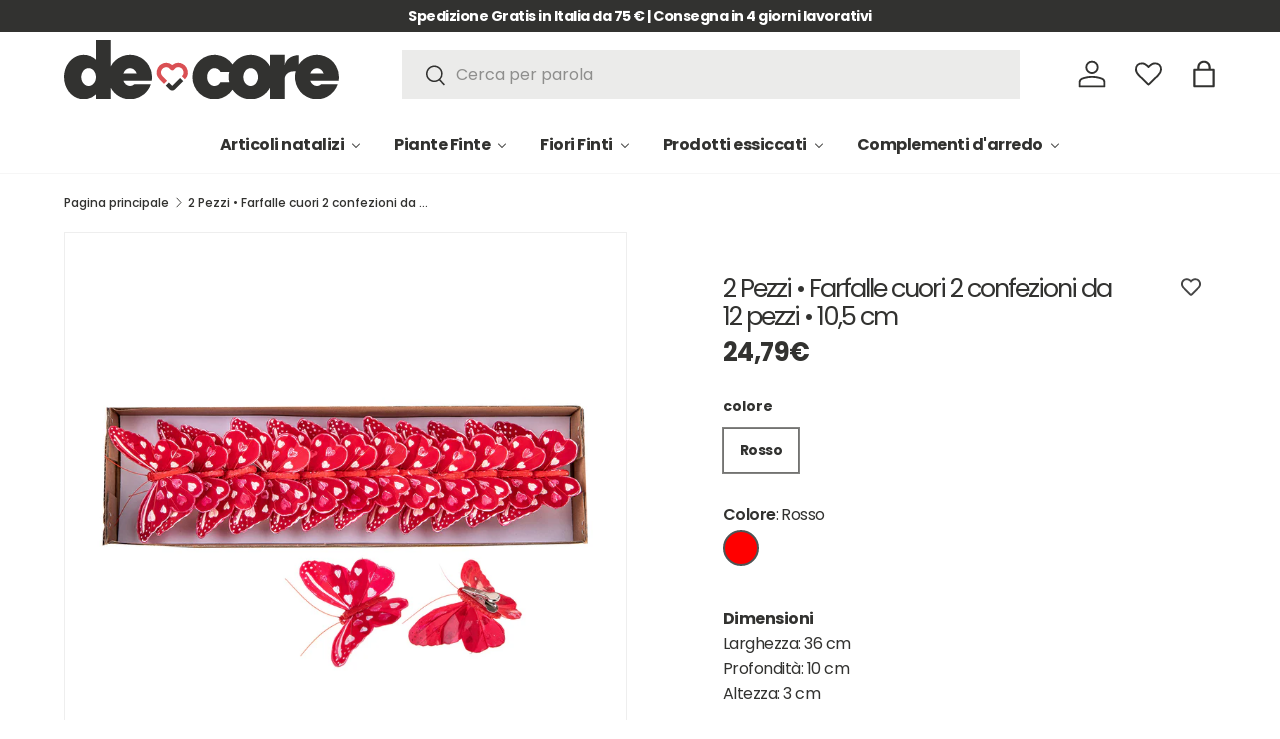

--- FILE ---
content_type: text/html; charset=utf-8
request_url: https://de-core.it/products/farfalle-con-cuori-12-pz-larghezza-10-5-cm
body_size: 60967
content:
<!doctype html>
<html class="no-js" lang="it" dir="ltr">
<head><meta charset="utf-8">
<meta name="viewport" content="width=device-width,initial-scale=1">
<title>Farfalle cuori 12 pezzi | altro | 10,5 cm|de-core</title><link rel="canonical" href="https://de-core.it/products/farfalle-con-cuori-12-pz-larghezza-10-5-cm"><link rel="icon" href="//de-core.it/cdn/shop/files/favicon.svg?crop=center&height=48&v=1683801019&width=48" type="image/svg+xml">
  <link rel="apple-touch-icon" href="//de-core.it/cdn/shop/files/favicon.svg?crop=center&height=180&v=1683801019&width=180"><meta name="description" content="Farfalle cuori 12 pezzi | altro | 10,5 cm | Prepara ed arreda con gusto la tua casa. Fai le tue scelte de-core!"><meta property="og:site_name" content="de-core">
<meta property="og:url" content="https://de-core.it/products/farfalle-con-cuori-12-pz-larghezza-10-5-cm">
<meta property="og:title" content="Farfalle cuori 12 pezzi | altro | 10,5 cm|de-core">
<meta property="og:type" content="product">
<meta property="og:description" content="Farfalle cuori 12 pezzi | altro | 10,5 cm | Prepara ed arreda con gusto la tua casa. Fai le tue scelte de-core!"><meta property="og:image" content="http://de-core.it/cdn/shop/files/sv023_01_20230628.jpg?crop=center&height=1200&v=1733232374&width=1200">
  <meta property="og:image:secure_url" content="https://de-core.it/cdn/shop/files/sv023_01_20230628.jpg?crop=center&height=1200&v=1733232374&width=1200">
  <meta property="og:image:width" content="1080">
  <meta property="og:image:height" content="1080"><meta property="og:price:amount" content="24,79">
  <meta property="og:price:currency" content="EUR"><meta name="twitter:card" content="summary_large_image">
<meta name="twitter:title" content="Farfalle cuori 12 pezzi | altro | 10,5 cm|de-core">
<meta name="twitter:description" content="Farfalle cuori 12 pezzi | altro | 10,5 cm | Prepara ed arreda con gusto la tua casa. Fai le tue scelte de-core!">
<link rel="preload" href="//de-core.it/cdn/shop/t/27/assets/main.css?v=117877229988737664671764318784" as="style"><style data-shopify>
@font-face {
  font-family: Poppins;
  font-weight: 500;
  font-style: normal;
  font-display: swap;
  src: url("//de-core.it/cdn/fonts/poppins/poppins_n5.ad5b4b72b59a00358afc706450c864c3c8323842.woff2") format("woff2"),
       url("//de-core.it/cdn/fonts/poppins/poppins_n5.33757fdf985af2d24b32fcd84c9a09224d4b2c39.woff") format("woff");
}
@font-face {
  font-family: Poppins;
  font-weight: 700;
  font-style: normal;
  font-display: swap;
  src: url("//de-core.it/cdn/fonts/poppins/poppins_n7.56758dcf284489feb014a026f3727f2f20a54626.woff2") format("woff2"),
       url("//de-core.it/cdn/fonts/poppins/poppins_n7.f34f55d9b3d3205d2cd6f64955ff4b36f0cfd8da.woff") format("woff");
}
@font-face {
  font-family: Poppins;
  font-weight: 500;
  font-style: italic;
  font-display: swap;
  src: url("//de-core.it/cdn/fonts/poppins/poppins_i5.6acfce842c096080e34792078ef3cb7c3aad24d4.woff2") format("woff2"),
       url("//de-core.it/cdn/fonts/poppins/poppins_i5.a49113e4fe0ad7fd7716bd237f1602cbec299b3c.woff") format("woff");
}
@font-face {
  font-family: Poppins;
  font-weight: 700;
  font-style: italic;
  font-display: swap;
  src: url("//de-core.it/cdn/fonts/poppins/poppins_i7.42fd71da11e9d101e1e6c7932199f925f9eea42d.woff2") format("woff2"),
       url("//de-core.it/cdn/fonts/poppins/poppins_i7.ec8499dbd7616004e21155106d13837fff4cf556.woff") format("woff");
}
@font-face {
  font-family: Poppins;
  font-weight: 800;
  font-style: normal;
  font-display: swap;
  src: url("//de-core.it/cdn/fonts/poppins/poppins_n8.580200d05bca09e2e0c6f4c922047c227dfa8e8c.woff2") format("woff2"),
       url("//de-core.it/cdn/fonts/poppins/poppins_n8.f4450f472fdcbe9e829f3583ebd559988f5a3d25.woff") format("woff");
}
@font-face {
  font-family: Poppins;
  font-weight: 700;
  font-style: normal;
  font-display: swap;
  src: url("//de-core.it/cdn/fonts/poppins/poppins_n7.56758dcf284489feb014a026f3727f2f20a54626.woff2") format("woff2"),
       url("//de-core.it/cdn/fonts/poppins/poppins_n7.f34f55d9b3d3205d2cd6f64955ff4b36f0cfd8da.woff") format("woff");
}
:root {
      --bg-color: 255 255 255 / 1.0;
      --bg-color-og: 255 255 255 / 1.0;
      --heading-color: 50 50 48;
      --text-color: 50 50 48;
      --text-color-og: 50 50 48;
      --scrollbar-color: 50 50 48;
      --link-color: 50 50 48;
      --link-color-og: 50 50 48;
      --star-color: 255 159 28;--swatch-border-color-default: 214 214 214;
        --swatch-border-color-active: 153 153 152;
        --swatch-card-size: 24px;
        --swatch-variant-picker-size: 64px;--color-scheme-1-bg: 246 246 246 / 1.0;
      --color-scheme-1-grad: linear-gradient(180deg, rgba(244, 244, 244, 1), rgba(244, 244, 244, 1) 100%);
      --color-scheme-1-heading: 50 50 48;
      --color-scheme-1-text: 50 50 48;
      --color-scheme-1-btn-bg: 218 80 84;
      --color-scheme-1-btn-text: 255 255 255;
      --color-scheme-1-btn-bg-hover: 227 119 122;--color-scheme-2-bg: 50 50 48 / 1.0;
      --color-scheme-2-grad: linear-gradient(225deg, rgba(51, 59, 67, 0.88) 8%, rgba(41, 47, 54, 1) 56%, rgba(20, 20, 20, 1) 92%);
      --color-scheme-2-heading: 218 80 84;
      --color-scheme-2-text: 255 255 255;
      --color-scheme-2-btn-bg: 218 80 84;
      --color-scheme-2-btn-text: 255 255 255;
      --color-scheme-2-btn-bg-hover: 227 119 122;--color-scheme-3-bg: 255 255 255 / 1.0;
      --color-scheme-3-grad: linear-gradient(46deg, rgba(218, 80, 84, 1) 8%, rgba(218, 80, 84, 1) 32%, rgba(218, 80, 84, 1) 92%);
      --color-scheme-3-heading: 255 255 255;
      --color-scheme-3-text: 50 50 48;
      --color-scheme-3-btn-bg: 50 50 48;
      --color-scheme-3-btn-text: 50 50 48;
      --color-scheme-3-btn-bg-hover: 58 58 55;

      --drawer-bg-color: 255 255 255 / 1.0;
      --drawer-text-color: 50 50 48;

      --panel-bg-color: 244 244 244 / 1.0;
      --panel-heading-color: 50 50 48;
      --panel-text-color: 50 50 48;

      --in-stock-text-color: 44 126 63;
      --low-stock-text-color: 210 134 26;
      --very-low-stock-text-color: 218 80 84;
      --no-stock-text-color: 119 119 119;
      --no-stock-backordered-text-color: 119 119 119;

      --error-bg-color: 252 237 238;
      --error-text-color: 180 12 28;
      --success-bg-color: 232 246 234;
      --success-text-color: 44 126 63;
      --info-bg-color: 228 237 250;
      --info-text-color: 26 102 210;

      --heading-font-family: Poppins, sans-serif;
      --heading-font-style: normal;
      --heading-font-weight: 800;
      --heading-scale-start: 4;

      --navigation-font-family: Poppins, sans-serif;
      --navigation-font-style: normal;
      --navigation-font-weight: 700;--heading-text-transform: none;
--subheading-text-transform: none;
      --body-font-family: Poppins, sans-serif;
      --body-font-style: normal;
      --body-font-weight: 500;
      --body-font-size: 16;

      --section-gap: 48;
      --heading-gap: calc(8 * var(--space-unit));--grid-column-gap: 20px;--btn-bg-color: 50 50 48;
      --btn-bg-hover-color: 89 89 87;
      --btn-text-color: 255 255 255;
      --btn-bg-color-og: 50 50 48;
      --btn-text-color-og: 255 255 255;
      --btn-alt-bg-color: 255 255 255;
      --btn-alt-bg-alpha: 1.0;
      --btn-alt-text-color: 50 50 48;
      --btn-border-width: 1px;
      --btn-padding-y: 12px;

      

      --btn-lg-border-radius: 50%;
      --btn-icon-border-radius: 50%;
      --input-with-btn-inner-radius: var(--btn-border-radius);

      --input-bg-color: 255 255 255 / 1.0;
      --input-text-color: 50 50 48;
      --input-border-width: 1px;
      --input-border-radius: 0px;
      --textarea-border-radius: 0px;
      --input-bg-color-diff-3: #f7f7f7;
      --input-bg-color-diff-6: #f0f0f0;

      --modal-border-radius: 0px;
      --modal-overlay-color: 0 0 0;
      --modal-overlay-opacity: 0.4;
      --drawer-border-radius: 0px;
      --overlay-border-radius: 0px;

      --custom-label-bg-color: 13 44 84 / 1.0;
      --custom-label-text-color: 255 255 255 / 1.0;--sale-label-bg-color: 218 80 84 / 1.0;
      --sale-label-text-color: 255 255 255 / 1.0;--sold-out-label-bg-color: 42 43 42 / 1.0;
      --sold-out-label-text-color: 255 255 255 / 1.0;--preorder-label-bg-color: 0 166 237 / 1.0;
      --preorder-label-text-color: 255 255 255 / 1.0;

      --collection-label-color: 0 126 18 / 1.0;

      --page-width: 1800px;
      --gutter-sm: 20px;
      --gutter-md: 32px;
      --gutter-lg: 64px;

      --payment-terms-bg-color: #ffffff;

      --coll-card-bg-color: #F9F9F9;
      --coll-card-border-color: #f2f2f2;

      --card-highlight-bg-color: #F9F9F9;
      --card-highlight-text-color: 85 85 85;
      --card-highlight-border-color: #E1E1E1;
        
          --aos-animate-duration: 0.6s;
        

        
          --aos-min-width: 0;
        
      

      --reading-width: 48em;
    }

    @media (max-width: 769px) {
      :root {
        --reading-width: 36em;
      }
    }
  </style><link rel="stylesheet" href="//de-core.it/cdn/shop/t/27/assets/main.css?v=117877229988737664671764318784">
  <script src="//de-core.it/cdn/shop/t/27/assets/main.js?v=129661173363203103461764318785" defer="defer"></script><link rel="preload" href="//de-core.it/cdn/fonts/poppins/poppins_n5.ad5b4b72b59a00358afc706450c864c3c8323842.woff2" as="font" type="font/woff2" crossorigin fetchpriority="high"><link rel="preload" href="//de-core.it/cdn/fonts/poppins/poppins_n8.580200d05bca09e2e0c6f4c922047c227dfa8e8c.woff2" as="font" type="font/woff2" crossorigin fetchpriority="high"><script>window.performance && window.performance.mark && window.performance.mark('shopify.content_for_header.start');</script><meta name="facebook-domain-verification" content="7wtt7pz08mhxmn8l4vqxzhafou9aad">
<meta name="google-site-verification" content="Sks9w4SjvciW0fK3_VpFRFs9Z12EQvr7-Q51d0nLuCQ">
<meta id="shopify-digital-wallet" name="shopify-digital-wallet" content="/61070508279/digital_wallets/dialog">
<meta name="shopify-checkout-api-token" content="755b081796b7ce13302ef4f3a988b093">
<meta id="in-context-paypal-metadata" data-shop-id="61070508279" data-venmo-supported="false" data-environment="production" data-locale="it_IT" data-paypal-v4="true" data-currency="EUR">
<link rel="alternate" type="application/json+oembed" href="https://de-core.it/products/farfalle-con-cuori-12-pz-larghezza-10-5-cm.oembed">
<script async="async" src="/checkouts/internal/preloads.js?locale=it-IT"></script>
<link rel="preconnect" href="https://shop.app" crossorigin="anonymous">
<script async="async" src="https://shop.app/checkouts/internal/preloads.js?locale=it-IT&shop_id=61070508279" crossorigin="anonymous"></script>
<script id="apple-pay-shop-capabilities" type="application/json">{"shopId":61070508279,"countryCode":"IT","currencyCode":"EUR","merchantCapabilities":["supports3DS"],"merchantId":"gid:\/\/shopify\/Shop\/61070508279","merchantName":"de-core","requiredBillingContactFields":["postalAddress","email","phone"],"requiredShippingContactFields":["postalAddress","email","phone"],"shippingType":"shipping","supportedNetworks":["visa","maestro","masterCard","amex"],"total":{"type":"pending","label":"de-core","amount":"1.00"},"shopifyPaymentsEnabled":true,"supportsSubscriptions":true}</script>
<script id="shopify-features" type="application/json">{"accessToken":"755b081796b7ce13302ef4f3a988b093","betas":["rich-media-storefront-analytics"],"domain":"de-core.it","predictiveSearch":true,"shopId":61070508279,"locale":"it"}</script>
<script>var Shopify = Shopify || {};
Shopify.shop = "bianchi-dino-articoli-decorativi.myshopify.com";
Shopify.locale = "it";
Shopify.currency = {"active":"EUR","rate":"1.0"};
Shopify.country = "IT";
Shopify.theme = {"name":"DE-CORE_RHD_AGGIORNATO_10.12.2025","id":190863540567,"schema_name":"Enterprise","schema_version":"2.0.1","theme_store_id":1657,"role":"main"};
Shopify.theme.handle = "null";
Shopify.theme.style = {"id":null,"handle":null};
Shopify.cdnHost = "de-core.it/cdn";
Shopify.routes = Shopify.routes || {};
Shopify.routes.root = "/";</script>
<script type="module">!function(o){(o.Shopify=o.Shopify||{}).modules=!0}(window);</script>
<script>!function(o){function n(){var o=[];function n(){o.push(Array.prototype.slice.apply(arguments))}return n.q=o,n}var t=o.Shopify=o.Shopify||{};t.loadFeatures=n(),t.autoloadFeatures=n()}(window);</script>
<script>
  window.ShopifyPay = window.ShopifyPay || {};
  window.ShopifyPay.apiHost = "shop.app\/pay";
  window.ShopifyPay.redirectState = null;
</script>
<script id="shop-js-analytics" type="application/json">{"pageType":"product"}</script>
<script defer="defer" async type="module" src="//de-core.it/cdn/shopifycloud/shop-js/modules/v2/client.init-shop-cart-sync_DQIcCFLZ.it.esm.js"></script>
<script defer="defer" async type="module" src="//de-core.it/cdn/shopifycloud/shop-js/modules/v2/chunk.common_BYLi5q0m.esm.js"></script>
<script type="module">
  await import("//de-core.it/cdn/shopifycloud/shop-js/modules/v2/client.init-shop-cart-sync_DQIcCFLZ.it.esm.js");
await import("//de-core.it/cdn/shopifycloud/shop-js/modules/v2/chunk.common_BYLi5q0m.esm.js");

  window.Shopify.SignInWithShop?.initShopCartSync?.({"fedCMEnabled":true,"windoidEnabled":true});

</script>
<script>
  window.Shopify = window.Shopify || {};
  if (!window.Shopify.featureAssets) window.Shopify.featureAssets = {};
  window.Shopify.featureAssets['shop-js'] = {"shop-cart-sync":["modules/v2/client.shop-cart-sync_CZl5mG_u.it.esm.js","modules/v2/chunk.common_BYLi5q0m.esm.js"],"init-fed-cm":["modules/v2/client.init-fed-cm_CBxtZrxg.it.esm.js","modules/v2/chunk.common_BYLi5q0m.esm.js"],"shop-button":["modules/v2/client.shop-button_ByfqkYDY.it.esm.js","modules/v2/chunk.common_BYLi5q0m.esm.js"],"shop-cash-offers":["modules/v2/client.shop-cash-offers_stx9RVL8.it.esm.js","modules/v2/chunk.common_BYLi5q0m.esm.js","modules/v2/chunk.modal_9bWcvmUU.esm.js"],"init-windoid":["modules/v2/client.init-windoid_DqmADOHy.it.esm.js","modules/v2/chunk.common_BYLi5q0m.esm.js"],"init-shop-email-lookup-coordinator":["modules/v2/client.init-shop-email-lookup-coordinator_Po4-2zNR.it.esm.js","modules/v2/chunk.common_BYLi5q0m.esm.js"],"shop-toast-manager":["modules/v2/client.shop-toast-manager_DHXyfGC3.it.esm.js","modules/v2/chunk.common_BYLi5q0m.esm.js"],"shop-login-button":["modules/v2/client.shop-login-button_MJmbO2R1.it.esm.js","modules/v2/chunk.common_BYLi5q0m.esm.js","modules/v2/chunk.modal_9bWcvmUU.esm.js"],"avatar":["modules/v2/client.avatar_BTnouDA3.it.esm.js"],"pay-button":["modules/v2/client.pay-button_rrOf3zEi.it.esm.js","modules/v2/chunk.common_BYLi5q0m.esm.js"],"init-shop-cart-sync":["modules/v2/client.init-shop-cart-sync_DQIcCFLZ.it.esm.js","modules/v2/chunk.common_BYLi5q0m.esm.js"],"init-customer-accounts":["modules/v2/client.init-customer-accounts_C1klJByh.it.esm.js","modules/v2/client.shop-login-button_MJmbO2R1.it.esm.js","modules/v2/chunk.common_BYLi5q0m.esm.js","modules/v2/chunk.modal_9bWcvmUU.esm.js"],"init-shop-for-new-customer-accounts":["modules/v2/client.init-shop-for-new-customer-accounts_oBwlSv5e.it.esm.js","modules/v2/client.shop-login-button_MJmbO2R1.it.esm.js","modules/v2/chunk.common_BYLi5q0m.esm.js","modules/v2/chunk.modal_9bWcvmUU.esm.js"],"init-customer-accounts-sign-up":["modules/v2/client.init-customer-accounts-sign-up_CSjFWgfV.it.esm.js","modules/v2/client.shop-login-button_MJmbO2R1.it.esm.js","modules/v2/chunk.common_BYLi5q0m.esm.js","modules/v2/chunk.modal_9bWcvmUU.esm.js"],"checkout-modal":["modules/v2/client.checkout-modal_DfvW2q5x.it.esm.js","modules/v2/chunk.common_BYLi5q0m.esm.js","modules/v2/chunk.modal_9bWcvmUU.esm.js"],"shop-follow-button":["modules/v2/client.shop-follow-button_BvgASt9f.it.esm.js","modules/v2/chunk.common_BYLi5q0m.esm.js","modules/v2/chunk.modal_9bWcvmUU.esm.js"],"lead-capture":["modules/v2/client.lead-capture_BPF3QT4q.it.esm.js","modules/v2/chunk.common_BYLi5q0m.esm.js","modules/v2/chunk.modal_9bWcvmUU.esm.js"],"shop-login":["modules/v2/client.shop-login_5L2eCxM9.it.esm.js","modules/v2/chunk.common_BYLi5q0m.esm.js","modules/v2/chunk.modal_9bWcvmUU.esm.js"],"payment-terms":["modules/v2/client.payment-terms_p4_Vxuou.it.esm.js","modules/v2/chunk.common_BYLi5q0m.esm.js","modules/v2/chunk.modal_9bWcvmUU.esm.js"]};
</script>
<script>(function() {
  var isLoaded = false;
  function asyncLoad() {
    if (isLoaded) return;
    isLoaded = true;
    var urls = ["\/\/cdn.wishpond.net\/connect.js?merchantId=1851973\u0026writeKey=8356f53db6f9\u0026shop=bianchi-dino-articoli-decorativi.myshopify.com","\/\/www.powr.io\/powr.js?powr-token=bianchi-dino-articoli-decorativi.myshopify.com\u0026external-type=shopify\u0026shop=bianchi-dino-articoli-decorativi.myshopify.com","https:\/\/cloudsearch-1f874.kxcdn.com\/shopify.js?widgetDisabled=1\u0026filtersEnabled=1\u0026shop=bianchi-dino-articoli-decorativi.myshopify.com","https:\/\/s3.eu-west-1.amazonaws.com\/production-klarna-il-shopify-osm\/0b7fe7c4a98ef8166eeafee767bc667686567a25\/bianchi-dino-articoli-decorativi.myshopify.com-1765369910756.js?shop=bianchi-dino-articoli-decorativi.myshopify.com"];
    for (var i = 0; i < urls.length; i++) {
      var s = document.createElement('script');
      s.type = 'text/javascript';
      s.async = true;
      s.src = urls[i];
      var x = document.getElementsByTagName('script')[0];
      x.parentNode.insertBefore(s, x);
    }
  };
  if(window.attachEvent) {
    window.attachEvent('onload', asyncLoad);
  } else {
    window.addEventListener('load', asyncLoad, false);
  }
})();</script>
<script id="__st">var __st={"a":61070508279,"offset":3600,"reqid":"1e56f45e-7121-4ce0-9de7-975f9261a6ac-1768369072","pageurl":"de-core.it\/products\/farfalle-con-cuori-12-pz-larghezza-10-5-cm","u":"382c254487db","p":"product","rtyp":"product","rid":8416622575959};</script>
<script>window.ShopifyPaypalV4VisibilityTracking = true;</script>
<script id="captcha-bootstrap">!function(){'use strict';const t='contact',e='account',n='new_comment',o=[[t,t],['blogs',n],['comments',n],[t,'customer']],c=[[e,'customer_login'],[e,'guest_login'],[e,'recover_customer_password'],[e,'create_customer']],r=t=>t.map((([t,e])=>`form[action*='/${t}']:not([data-nocaptcha='true']) input[name='form_type'][value='${e}']`)).join(','),a=t=>()=>t?[...document.querySelectorAll(t)].map((t=>t.form)):[];function s(){const t=[...o],e=r(t);return a(e)}const i='password',u='form_key',d=['recaptcha-v3-token','g-recaptcha-response','h-captcha-response',i],f=()=>{try{return window.sessionStorage}catch{return}},m='__shopify_v',_=t=>t.elements[u];function p(t,e,n=!1){try{const o=window.sessionStorage,c=JSON.parse(o.getItem(e)),{data:r}=function(t){const{data:e,action:n}=t;return t[m]||n?{data:e,action:n}:{data:t,action:n}}(c);for(const[e,n]of Object.entries(r))t.elements[e]&&(t.elements[e].value=n);n&&o.removeItem(e)}catch(o){console.error('form repopulation failed',{error:o})}}const l='form_type',E='cptcha';function T(t){t.dataset[E]=!0}const w=window,h=w.document,L='Shopify',v='ce_forms',y='captcha';let A=!1;((t,e)=>{const n=(g='f06e6c50-85a8-45c8-87d0-21a2b65856fe',I='https://cdn.shopify.com/shopifycloud/storefront-forms-hcaptcha/ce_storefront_forms_captcha_hcaptcha.v1.5.2.iife.js',D={infoText:'Protetto da hCaptcha',privacyText:'Privacy',termsText:'Termini'},(t,e,n)=>{const o=w[L][v],c=o.bindForm;if(c)return c(t,g,e,D).then(n);var r;o.q.push([[t,g,e,D],n]),r=I,A||(h.body.append(Object.assign(h.createElement('script'),{id:'captcha-provider',async:!0,src:r})),A=!0)});var g,I,D;w[L]=w[L]||{},w[L][v]=w[L][v]||{},w[L][v].q=[],w[L][y]=w[L][y]||{},w[L][y].protect=function(t,e){n(t,void 0,e),T(t)},Object.freeze(w[L][y]),function(t,e,n,w,h,L){const[v,y,A,g]=function(t,e,n){const i=e?o:[],u=t?c:[],d=[...i,...u],f=r(d),m=r(i),_=r(d.filter((([t,e])=>n.includes(e))));return[a(f),a(m),a(_),s()]}(w,h,L),I=t=>{const e=t.target;return e instanceof HTMLFormElement?e:e&&e.form},D=t=>v().includes(t);t.addEventListener('submit',(t=>{const e=I(t);if(!e)return;const n=D(e)&&!e.dataset.hcaptchaBound&&!e.dataset.recaptchaBound,o=_(e),c=g().includes(e)&&(!o||!o.value);(n||c)&&t.preventDefault(),c&&!n&&(function(t){try{if(!f())return;!function(t){const e=f();if(!e)return;const n=_(t);if(!n)return;const o=n.value;o&&e.removeItem(o)}(t);const e=Array.from(Array(32),(()=>Math.random().toString(36)[2])).join('');!function(t,e){_(t)||t.append(Object.assign(document.createElement('input'),{type:'hidden',name:u})),t.elements[u].value=e}(t,e),function(t,e){const n=f();if(!n)return;const o=[...t.querySelectorAll(`input[type='${i}']`)].map((({name:t})=>t)),c=[...d,...o],r={};for(const[a,s]of new FormData(t).entries())c.includes(a)||(r[a]=s);n.setItem(e,JSON.stringify({[m]:1,action:t.action,data:r}))}(t,e)}catch(e){console.error('failed to persist form',e)}}(e),e.submit())}));const S=(t,e)=>{t&&!t.dataset[E]&&(n(t,e.some((e=>e===t))),T(t))};for(const o of['focusin','change'])t.addEventListener(o,(t=>{const e=I(t);D(e)&&S(e,y())}));const B=e.get('form_key'),M=e.get(l),P=B&&M;t.addEventListener('DOMContentLoaded',(()=>{const t=y();if(P)for(const e of t)e.elements[l].value===M&&p(e,B);[...new Set([...A(),...v().filter((t=>'true'===t.dataset.shopifyCaptcha))])].forEach((e=>S(e,t)))}))}(h,new URLSearchParams(w.location.search),n,t,e,['guest_login'])})(!0,!0)}();</script>
<script integrity="sha256-4kQ18oKyAcykRKYeNunJcIwy7WH5gtpwJnB7kiuLZ1E=" data-source-attribution="shopify.loadfeatures" defer="defer" src="//de-core.it/cdn/shopifycloud/storefront/assets/storefront/load_feature-a0a9edcb.js" crossorigin="anonymous"></script>
<script crossorigin="anonymous" defer="defer" src="//de-core.it/cdn/shopifycloud/storefront/assets/shopify_pay/storefront-65b4c6d7.js?v=20250812"></script>
<script data-source-attribution="shopify.dynamic_checkout.dynamic.init">var Shopify=Shopify||{};Shopify.PaymentButton=Shopify.PaymentButton||{isStorefrontPortableWallets:!0,init:function(){window.Shopify.PaymentButton.init=function(){};var t=document.createElement("script");t.src="https://de-core.it/cdn/shopifycloud/portable-wallets/latest/portable-wallets.it.js",t.type="module",document.head.appendChild(t)}};
</script>
<script data-source-attribution="shopify.dynamic_checkout.buyer_consent">
  function portableWalletsHideBuyerConsent(e){var t=document.getElementById("shopify-buyer-consent"),n=document.getElementById("shopify-subscription-policy-button");t&&n&&(t.classList.add("hidden"),t.setAttribute("aria-hidden","true"),n.removeEventListener("click",e))}function portableWalletsShowBuyerConsent(e){var t=document.getElementById("shopify-buyer-consent"),n=document.getElementById("shopify-subscription-policy-button");t&&n&&(t.classList.remove("hidden"),t.removeAttribute("aria-hidden"),n.addEventListener("click",e))}window.Shopify?.PaymentButton&&(window.Shopify.PaymentButton.hideBuyerConsent=portableWalletsHideBuyerConsent,window.Shopify.PaymentButton.showBuyerConsent=portableWalletsShowBuyerConsent);
</script>
<script data-source-attribution="shopify.dynamic_checkout.cart.bootstrap">document.addEventListener("DOMContentLoaded",(function(){function t(){return document.querySelector("shopify-accelerated-checkout-cart, shopify-accelerated-checkout")}if(t())Shopify.PaymentButton.init();else{new MutationObserver((function(e,n){t()&&(Shopify.PaymentButton.init(),n.disconnect())})).observe(document.body,{childList:!0,subtree:!0})}}));
</script>
<link id="shopify-accelerated-checkout-styles" rel="stylesheet" media="screen" href="https://de-core.it/cdn/shopifycloud/portable-wallets/latest/accelerated-checkout-backwards-compat.css" crossorigin="anonymous">
<style id="shopify-accelerated-checkout-cart">
        #shopify-buyer-consent {
  margin-top: 1em;
  display: inline-block;
  width: 100%;
}

#shopify-buyer-consent.hidden {
  display: none;
}

#shopify-subscription-policy-button {
  background: none;
  border: none;
  padding: 0;
  text-decoration: underline;
  font-size: inherit;
  cursor: pointer;
}

#shopify-subscription-policy-button::before {
  box-shadow: none;
}

      </style>
<script id="sections-script" data-sections="header,footer" defer="defer" src="//de-core.it/cdn/shop/t/27/compiled_assets/scripts.js?13856"></script>
<script>window.performance && window.performance.mark && window.performance.mark('shopify.content_for_header.end');</script>

    <script src="//de-core.it/cdn/shop/t/27/assets/animate-on-scroll.js?v=15249566486942820451764318754" defer="defer"></script>
    <link rel="stylesheet" href="//de-core.it/cdn/shop/t/27/assets/animate-on-scroll.css?v=116194678796051782541764318753">
  

  <script>document.documentElement.className = document.documentElement.className.replace('no-js', 'js');</script><!-- CC Custom Head Start --><!-- CC Custom Head End --><script src="//de-core.it/cdn/shop/t/27/assets/custom.js?v=170394251189687137141766410172" defer></script>


<link href="//de-core.it/cdn/shop/t/27/assets/custom-styles.css?v=159085006955936535271765185643" rel="stylesheet" type="text/css" media="all" />
<!-- BEGIN app block: shopify://apps/buddha-mega-menu-navigation/blocks/megamenu/dbb4ce56-bf86-4830-9b3d-16efbef51c6f -->
<script>
        var productImageAndPrice = [],
            collectionImages = [],
            articleImages = [],
            mmLivIcons = false,
            mmFlipClock = false,
            mmFixesUseJquery = false,
            mmNumMMI = 5,
            mmSchemaTranslation = {},
            mmMenuStrings =  {"menuStrings":{"default":{"Articoli natalizi":"Articoli natalizi","Alberi di Natale":"Alberi di Natale","Decorazioni Natalizie":"Decorazioni Natalizie","Villaggio di natale":"Villaggio di natale","Decorazioni natalizie da appendere":"Decorazioni natalizie da appendere","Decorazioni natalizie con luci":"Decorazioni natalizie con luci","Ceramiche Natalizie":"Ceramiche Natalizie","Natività":"Natività","Candele e porta candele natalizie":"Candele e porta candele natalizie","Ghirlande natalizie":"Ghirlande natalizie","Fiori finti natalizi":"Fiori finti natalizi","Luci natalizie":"Luci natalizie","Piante Finte":"Piante Finte","Piante grandi invasate finte":"Piante grandi invasate finte","Piante fiorite in vaso finte":"Piante fiorite in vaso finte","Piante grasse finte":"Piante grasse finte","Rampicanti cadenti finti":"Rampicanti cadenti finti","Piante verdi finte":"Piante verdi finte","Verde ornamentale finto":"Verde ornamentale finto","Ghirlande decorative finte":"Ghirlande decorative finte","Mattonelle prato finte":"Mattonelle prato finte","Fiori Finti":"Fiori Finti","Rose finte":"Rose finte","Orchidea":"Orchidea","Peonia":"Peonia","Ortensia":"Ortensia","Tulipano":"Tulipano","Ranuncolo":"Ranuncolo","Gerbera, garofano e gladiolo":"Gerbera, garofano e gladiolo","Margherita, fiordaliso e papavero":"Margherita, fiordaliso e papavero","Lilium, Lisianthus":"Lilium, Lisianthus","Lavanda, Erica, Iris e Muscari":"Lavanda, Erica, Iris e Muscari","Pesco":"Pesco","Fiori vari a ramo":"Fiori vari a ramo","Fiori in foam-schiuma":"Fiori in foam-schiuma","Boquet fiori misti":"Boquet fiori misti","Fiori per bomboniera e pick fioriti":"Fiori per bomboniera e pick fioriti","Frutta e verdura decorativa":"Frutta e verdura decorativa","Prodotti essiccati":"Prodotti essiccati","Fiori essiccati":"Fiori essiccati","Prodotti naturali":"Prodotti naturali","Rami essiccati":"Rami essiccati","Fiori Stabilizzati":"Fiori Stabilizzati","Boquet fiori secchi":"Boquet fiori secchi","Ghirlande Legno":"Ghirlande Legno","Complementi d'arredo":"Complementi d'arredo","Vasi":"Vasi","Cesti in vimini":"Cesti in vimini","Lanterne":"Lanterne","Candelieri":"Candelieri","Cassette in legno":"Cassette in legno","Decorazioni a tema marino":"Decorazioni a tema marino","Arredamento":"Arredamento","Articoli in legno":"Articoli in legno","Oggettistica":"Oggettistica","Scatole decorative":"Scatole decorative","Cornici Portafoto":"Cornici Portafoto","Sassolini decorativi":"Sassolini decorativi"}},"additional":{"default":{}}} ,
            mmShopLocale = "it",
            mmShopLocaleCollectionsRoute = "/collections",
            mmSchemaDesignJSON = [{"action":"menu-select","value":"mm-automatic"},{"action":"design","setting":"font_family","value":"Default"},{"action":"design","setting":"font_size","value":"13px"},{"action":"design","setting":"text_color","value":"#222222"},{"action":"design","setting":"link_hover_color","value":"#0da19a"},{"action":"design","setting":"link_color","value":"#4e4e4e"},{"action":"design","setting":"background_hover_color","value":"#f9f9f9"},{"action":"design","setting":"background_color","value":"#ffffff"},{"action":"design","setting":"price_color","value":"#0da19a"},{"action":"design","setting":"contact_right_btn_text_color","value":"#ffffff"},{"action":"design","setting":"contact_right_btn_bg_color","value":"#3A3A3A"},{"action":"design","setting":"contact_left_bg_color","value":"#3A3A3A"},{"action":"design","setting":"contact_left_alt_color","value":"#CCCCCC"},{"action":"design","setting":"contact_left_text_color","value":"#f1f1f0"},{"action":"design","setting":"addtocart_enable","value":"true"},{"action":"design","setting":"addtocart_text_color","value":"#333333"},{"action":"design","setting":"addtocart_background_color","value":"#ffffff"},{"action":"design","setting":"addtocart_text_hover_color","value":"#ffffff"},{"action":"design","setting":"addtocart_background_hover_color","value":"#0da19a"},{"action":"design","setting":"countdown_color","value":"#ffffff"},{"action":"design","setting":"countdown_background_color","value":"#333333"},{"action":"design","setting":"vertical_font_family","value":"Default"},{"action":"design","setting":"vertical_font_size","value":"13px"},{"action":"design","setting":"vertical_text_color","value":"#ffffff"},{"action":"design","setting":"vertical_link_color","value":"#ffffff"},{"action":"design","setting":"vertical_link_hover_color","value":"#ffffff"},{"action":"design","setting":"vertical_price_color","value":"#ffffff"},{"action":"design","setting":"vertical_contact_right_btn_text_color","value":"#ffffff"},{"action":"design","setting":"vertical_addtocart_enable","value":"true"},{"action":"design","setting":"vertical_addtocart_text_color","value":"#ffffff"},{"action":"design","setting":"vertical_countdown_color","value":"#ffffff"},{"action":"design","setting":"vertical_countdown_background_color","value":"#333333"},{"action":"design","setting":"vertical_background_color","value":"#017b86"},{"action":"design","setting":"vertical_addtocart_background_color","value":"#333333"},{"action":"design","setting":"vertical_contact_right_btn_bg_color","value":"#333333"},{"action":"design","setting":"vertical_contact_left_alt_color","value":"#333333"},{"action":"design","setting":"main_menu_item_columns_wK7Nz","value":"4"},{"action":"design","setting":"main_menu_item_columns_gGRZs","value":"6"},{"action":"design","setting":"main_menu_item_columns_JRrL2","value":"7"},{"action":"design","setting":"main_menu_item_columns_ykRQE","value":"5"},{"action":"design","setting":"main_menu_item_columns_WzlyX","value":"6"}],
            mmDomChangeSkipUl = "",
            buddhaMegaMenuShop = "bianchi-dino-articoli-decorativi.myshopify.com",
            mmWireframeCompression = "0",
            mmExtensionAssetUrl = "https://cdn.shopify.com/extensions/019abe06-4a3f-7763-88da-170e1b54169b/mega-menu-151/assets/";var bestSellersHTML = '';var newestProductsHTML = '';/* get link lists api */
        var linkLists={"footer" : {"title":"Menu footer", "items":["/search",]},"voco" : {"title":"Voco", "items":["/","/","/","/","/",]},"fiori-finti-footer" : {"title":"Fiori finti footer", "items":["/collections/cespugli-e-cadenti-fioriti","/collections/boquet-fiori-finti","/collections/fiori-in-foam-schiuma","/collections/fiori-per-bomboniera-e-pick-fioriti","/collections/fiori-vari-a-ramo","/collections/gerbera-garofano-e-gladiolo-finto","/collections/lilium-lisianthus-finti","/collections/margherita-fiordaliso-e-papavero","/collections/orchidee-finte","/collections/peonie-finte","/collections/rose-finte","/collections/ranuncoli-finti","/collections/tulipani-finti",]},"piante-finte" : {"title":"Piante finte", "items":["/collections/mattonelle-prato-finte","/collections/piante-fiorite-in-vaso-finte","/collections/piante-grandi-invasate-finte","/collections/piante-grasse-finte","/collections/piante-verdi-finte","/collections/rampicanti-cadenti-finti","/collections/verde-ornamentale-finto","/collections/ghirlande-decorative-finte",]},"prodotti-essiccati-footer" : {"title":"Prodotti essiccati footer", "items":["/collections/fiori-essiccati","/collections/prodotti-naturali","/collections/rami-essiccati","/collections/fiori-stabilizzati",]},"complementi-darredo-footer" : {"title":"Complementi d&#39;arredo footer", "items":["/collections/arredamento","/collections/articoli-in-legno","/collections/candelieri","/collections/cassette-in-legno","/collections/lanterne","/collections/oggettistica","/collections/vasi",]},"bread" : {"title":"Bread", "items":["/pages/fiori-finti",]},"header-menu" : {"title":"Header Menu MOB", "items":["/pages/articoli-natalizi","/collections/black-friday","/pages/fiori-finti","/pages/piante-finte","/pages/prodotti-essiccati","/pages/complementi-darredo","https://de-core.it/account/login",]},"assistenza-clienti" : {"title":"Assistenza Clienti", "items":["/pages/domande-frequenti","/pages/spedizione","/pages/politica-di-reso","/pages/contact","/pages/termini-e-condizioni","https://www.iubenda.com/privacy-policy/61630322","https://www.iubenda.com/privacy-policy/61630322/cookie-policy",]},"categorie" : {"title":"Categorie", "items":["/pages/piante-finte","/pages/fiori-finti","/pages/prodotti-essiccati","/pages/complementi-darredo","/pages/articoli-natalizi",]},"customer-account-main-menu" : {"title":"Menu principale dell&#39;account cliente", "items":["/","https://shopify.com/61070508279/account/orders?locale=it&amp;region_country=IT",]},"header-menu-rhd" : {"title":"Header Menu RHD", "items":["/pages/articoli-natalizi","/pages/fiori-finti","/pages/piante-finte","/pages/prodotti-essiccati","/pages/complementi-darredo","https://de-core.it/account/login",]},};/*ENDPARSE*/

        linkLists["force-mega-menu"]={};linkLists["force-mega-menu"].title="Mega Menu - Custom Menu";linkLists["force-mega-menu"].items=[1];

        /* set product prices *//* get the collection images */collectionImages['601823084887'] = ['//de-core.it/cdn/shop/collections/ANIMALI_DECORATIVI_02.jpg?v=1686215279&width=240', 1.0];collectionImages['601823510871'] = ['//de-core.it/cdn/shop/collections/DECORAZIONI-NATALIZIE.jpg?v=1686215413&width=240', 1.0];collectionImages['601824198999'] = ['//de-core.it/cdn/shop/collections/VILLAGGIO_NATALE.jpg?v=1686215645&width=240', 1.0];collectionImages['601823674711'] = ['//de-core.it/cdn/shop/collections/DECORAZIONI_NATALIZIE_DA_APPENDERE.jpg?v=1698752704&width=240', 1.0];collectionImages['601823609175'] = ['//de-core.it/cdn/shop/collections/DECORAZIONI_CON_LUCI.jpg?v=1698751883&width=240', 1.0];collectionImages['601823183191'] = ['//de-core.it/cdn/shop/collections/CERAMICHE_NATALIZIE.jpg?v=1686215321&width=240', 1.0];collectionImages['601824100695'] = ['//de-core.it/cdn/shop/collections/NATIVITA.jpg?v=1686215568&width=240', 1.0];collectionImages['640510624087'] = ['//de-core.it/cdn/shop/collections/foto_candele_Nuova_categoria_de-core.jpg?v=1728550978&width=240', 1.0];collectionImages['601824035159'] = ['//de-core.it/cdn/shop/collections/GHIRLANDE_NATALIZIE.jpg?v=1686215522&width=240', 1.0];collectionImages['601823838551'] = ['//de-core.it/cdn/shop/collections/FIORI_NATALIZI.jpg?v=1686215494&width=240', 1.0];collectionImages['601824067927'] = ['//de-core.it/cdn/shop/collections/LUCI_NATALIZIE.jpg?v=1686215544&width=240', 1.0];collectionImages['601826885975'] = ['//de-core.it/cdn/shop/collections/PIANTE-GRANDI-INVASATE.jpg?v=1686235742&width=240', 1.0];collectionImages['601826820439'] = ['//de-core.it/cdn/shop/collections/PIANTE-FIORITE-IN-VASO.jpg?v=1686239806&width=240', 1.0];collectionImages['601826918743'] = ['//de-core.it/cdn/shop/collections/PIANTE-GRASSE.jpg?v=1686235648&width=240', 1.0];collectionImages['601826984279'] = ['//de-core.it/cdn/shop/collections/RAMPICANTI-CADENTI-VERDI.jpg?v=1686235493&width=240', 1.0];collectionImages['601826951511'] = ['//de-core.it/cdn/shop/collections/PIANTE_VERDI.jpg?v=1686235530&width=240', 1.0];collectionImages['601827049815'] = ['//de-core.it/cdn/shop/collections/VERDE_ORNAMENTALE.jpg?v=1686235379&width=240', 1.0];collectionImages['601827213655'] = ['//de-core.it/cdn/shop/collections/GHIRLANDE-DECORATIVE.jpg?v=1686222175&width=240', 0.9886714727085479];collectionImages['601826787671'] = ['//de-core.it/cdn/shop/collections/MATTONELLE-PRATO.jpg?v=1686239881&width=240', 1.0];collectionImages['601826656599'] = ['//de-core.it/cdn/shop/collections/ROSA.jpg?v=1686240364&width=240', 1.0];collectionImages['601826230615'] = ['//de-core.it/cdn/shop/collections/ORCHIDEA.jpg?v=1686241005&width=240', 1.0];collectionImages['601826459991'] = ['//de-core.it/cdn/shop/collections/PEONIA.jpg?v=1686240931&width=240', 1.0];collectionImages['601826296151'] = ['//de-core.it/cdn/shop/collections/ORTENSIA.jpg?v=1686240960&width=240', 1.0];collectionImages['601826689367'] = ['//de-core.it/cdn/shop/collections/TULIPANO.jpg?v=1686240339&width=240', 1.0];collectionImages['601826558295'] = ['//de-core.it/cdn/shop/collections/RANUNCOLO.jpg?v=1686240628&width=240', 1.0];collectionImages['601825575255'] = ['//de-core.it/cdn/shop/collections/GERBERA_GAROFANO_E_GLADIOLO.jpg?v=1686241259&width=240', 1.0];collectionImages['601826165079'] = ['//de-core.it/cdn/shop/collections/MARGHERITA_FIORDALISO_E_PAPAVERO.jpg?v=1686241034&width=240', 1.0];collectionImages['601826099543'] = ['//de-core.it/cdn/shop/collections/LILIUM_LISIANTHUS.jpg?v=1686241141&width=240', 1.0];collectionImages['611127624023'] = ['//de-core.it/cdn/shop/collections/LAVANDA__ERICA_IRIS_E_MUSCARI.jpg?v=1695040457&width=240', 1.0];collectionImages['601826492759'] = ['//de-core.it/cdn/shop/collections/PESCO.jpg?v=1686240882&width=240', 1.0];collectionImages['601825444183'] = ['//de-core.it/cdn/shop/collections/FIORI_VARI_A_RAMO_CALLA_LILY_CAMELIA.jpg?v=1695025764&width=240', 1.0002523977788995];collectionImages['601825345879'] = ['//de-core.it/cdn/shop/collections/FIORI_IN_FOAM_SCHIUMA.jpg?v=1686219976&width=240', 1.0];collectionImages['601825313111'] = ['//de-core.it/cdn/shop/collections/CESPUGLI_FIORI_MISTI.jpg?v=1686241439&width=240', 1.0];collectionImages['601825378647'] = ['//de-core.it/cdn/shop/collections/FIORI_PER_BOMBONIERA_E_PICK_FIORITI.jpg?v=1686241412&width=240', 1.0];collectionImages['601825476951'] = ['//de-core.it/cdn/shop/collections/fruttaeverduradecorativa.png?v=1698238043&width=240', 0.998280309544282];collectionImages['601827279191'] = ['//de-core.it/cdn/shop/collections/FIORI_ESSICCATI.jpg?v=1686221966&width=240', 1.0];collectionImages['601827311959'] = ['//de-core.it/cdn/shop/collections/PRODOTTI_NATURALI.jpg?v=1686221942&width=240', 1.0];collectionImages['601827377495'] = ['//de-core.it/cdn/shop/collections/STECCHI.jpg?v=1686840418&width=240', 1.0];collectionImages['601827443031'] = ['//de-core.it/cdn/shop/collections/STABILIZZATI.jpg?v=1686221849&width=240', 1.0167871298671018];collectionImages['612306256215'] = ['//de-core.it/cdn/shop/collections/BOUQUET_ESSICCATI.jpg?v=1696502085&width=240', 1.0];collectionImages['630635921751'] = ['//de-core.it/cdn/shop/collections/br043_01.jpg?v=1713866124&width=240', 1.0];collectionImages['601824952663'] = ['//de-core.it/cdn/shop/collections/VASI__copi.jpg?v=1686241948&width=240', 1.0];collectionImages['601824297303'] = ['//de-core.it/cdn/shop/collections/CESTI_INTRECCIATI.jpg?v=1686560491&width=240', 1.0];collectionImages['601824788823'] = ['//de-core.it/cdn/shop/collections/LANTERNE.jpg?v=1705339738&width=240', 1.0];collectionImages['601824559447'] = ['//de-core.it/cdn/shop/collections/CANDELIERI.jpg?v=1686560160&width=240', 1.0];collectionImages['601824723287'] = ['//de-core.it/cdn/shop/collections/CASSETTE-IN-LEGNO.jpg?v=1686560120&width=240', 1.0];collectionImages['601825083735'] = ['//de-core.it/cdn/shop/collections/DECORAZIONI_A_TEMA_MARINO.jpg?v=1686241820&width=240', 1.0];collectionImages['601824461143'] = ['//de-core.it/cdn/shop/collections/Arredamento.jpg?v=1686560239&width=240', 1.0];collectionImages['601824493911'] = ['//de-core.it/cdn/shop/collections/ARTICOLI_IN_LEGNO.jpg?v=1686560187&width=240', 1.0];collectionImages['601824887127'] = ['//de-core.it/cdn/shop/collections/OGGETTISTICA.jpg?v=1705339349&width=240', 1.0];collectionImages['601977225559'] = ['//de-core.it/cdn/shop/collections/SCATOLE-DECORATIVE.jpg?v=1686220164&width=240', 1.0];collectionImages['630440755543'] = ['//de-core.it/cdn/shop/collections/cornici.jpg?v=1713534446&width=240', 1.0];collectionImages['601825149271'] = ['//de-core.it/cdn/shop/collections/SASSI_IN_PIETRA_E_VETRO.jpg?v=1686241651&width=240', 1.0];/* get the article images *//* customer fixes */
        var mmCustomerFixesBeforeInit = function(){ mmAddStyle(" @media (min-width: 769px) { .header__search { z-index: 1001 !important; } store-header.is-out .main-menu {visibility: hidden;} } "); mmSetFontStyle("font-family: var(--navigation-font-family) !important;"); }; var mmCustomerFixesBefore = function(){ if (selectedMenu=="force-mega-menu" && tempMenuObject.u.matches(".main-nav")) { tempMenuObject.forceMenu = true; tempMenuObject.liClasses = ""; tempMenuObject.aClasses = "main-nav__item main-nav__item--primary main-nav__item-content"; tempMenuObject.liItems = tempMenuObject.u.children; } if (tempMenuObject.u.matches(".main-nav") && window.innerWidth<768 && tempMenuObject.u.children.length!=0) { return -1; } }; var mmThemeFixesBefore = function(){ mmAddStyle(" .main-menu__disclosure {overflow: visible !important;} .mob__localization {position: relative; z-index: 1002;} ","tempMenuStyle"); }; 
        

        var mmWireframe = {"html" : "<li role=\"none\" class=\"buddha-menu-item\" itemId=\"WzlyX\" image-type=\"fit-high\"  ><a data-href=\"/collections/articoli-natalizi\" href=\"/collections/articoli-natalizi\" aria-label=\"Articoli natalizi\" data-no-instant=\"\" onclick=\"mmGoToPage(this, event); return false;\" role=\"menuitem\"  ><span class=\"mm-title\">Articoli natalizi</span><i class=\"mm-arrow mm-angle-down\" aria-hidden=\"true\"></i><span class=\"toggle-menu-btn\" style=\"display:none;\" title=\"Toggle menu\" onclick=\"return toggleSubmenu(this)\"><span class=\"mm-arrow-icon\"><span class=\"bar-one\"></span><span class=\"bar-two\"></span></span></span></a><ul class=\"mm-submenu simple   mm-last-level\" role=\"menu\"><li role=\"none\" submenu-columns=\"1\" image-type=\"fit-high\" item-type=\"featured-collection\"  ><div class=\"mega-menu-item-container\"  ><div class=\"mm-image-container\"  ><div class=\"mm-image\"  ><a data-href=\"/collections/alberi-di-natale\" href=\"/collections/alberi-di-natale\" aria-label=\"Alberi di Natale\" data-no-instant=\"\" onclick=\"mmGoToPage(this, event); return false;\" role=\"none\" tabindex=\"-1\"  ><img data-src=\"https://cdn.shopify.com/s/files/1/0610/7050/8279/collections/ANIMALI_DECORATIVI_02_320x.jpg?v=1686215279\" aspect-ratio=\"1\" class=\"get-collection-image\"  data-id=\"601823084887\" alt=\"Alberi di Natale\"></a></div><div class=\"mm-label-wrap\"></div></div><a data-href=\"/collections/alberi-di-natale\" href=\"/collections/alberi-di-natale\" aria-label=\"Alberi di Natale\" data-no-instant=\"\" onclick=\"mmGoToPage(this, event); return false;\" role=\"menuitem\" class=\"mm-featured-title\"  ><span class=\"mm-title\">Alberi di Natale</span></a><div class=\"mega-menu-prices get-mega-menu-prices\" data-id=\"601823084887\"></div></div></li><li role=\"none\" submenu-columns=\"1\" image-type=\"fit-high\" item-type=\"featured-collection\"  ><div class=\"mega-menu-item-container\"  ><div class=\"mm-image-container\"  ><div class=\"mm-image\"  ><a data-href=\"/collections/decorazioni-natalizie\" href=\"/collections/decorazioni-natalizie\" aria-label=\"Decorazioni Natalizie\" data-no-instant=\"\" onclick=\"mmGoToPage(this, event); return false;\" role=\"none\" tabindex=\"-1\"  ><img data-src=\"https://cdn.shopify.com/s/files/1/0610/7050/8279/collections/DECORAZIONI-NATALIZIE_320x.jpg?v=1686215413\" aspect-ratio=\"1\" class=\"get-collection-image\"  data-id=\"601823510871\" alt=\"Decorazioni Natalizie\"></a></div><div class=\"mm-label-wrap\"></div></div><a data-href=\"/collections/decorazioni-natalizie\" href=\"/collections/decorazioni-natalizie\" aria-label=\"Decorazioni Natalizie\" data-no-instant=\"\" onclick=\"mmGoToPage(this, event); return false;\" role=\"menuitem\" class=\"mm-featured-title\"  ><span class=\"mm-title\">Decorazioni Natalizie</span></a><div class=\"mega-menu-prices get-mega-menu-prices\" data-id=\"601823510871\"></div></div></li><li role=\"none\" submenu-columns=\"1\" image-type=\"fit-high\" item-type=\"featured-collection\"  ><div class=\"mega-menu-item-container\"  ><div class=\"mm-image-container\"  ><div class=\"mm-image\"  ><a data-href=\"/collections/villaggio-di-natale\" href=\"/collections/villaggio-di-natale\" aria-label=\"Villaggio di natale\" data-no-instant=\"\" onclick=\"mmGoToPage(this, event); return false;\" role=\"none\" tabindex=\"-1\"  ><img data-src=\"https://cdn.shopify.com/s/files/1/0610/7050/8279/collections/VILLAGGIO_NATALE_320x.jpg?v=1686215645\" aspect-ratio=\"1\" class=\"get-collection-image\"  data-id=\"601824198999\" alt=\"Villaggio di natale\"></a></div><div class=\"mm-label-wrap\"></div></div><a data-href=\"/collections/villaggio-di-natale\" href=\"/collections/villaggio-di-natale\" aria-label=\"Villaggio di natale\" data-no-instant=\"\" onclick=\"mmGoToPage(this, event); return false;\" role=\"menuitem\" class=\"mm-featured-title\"  ><span class=\"mm-title\">Villaggio di natale</span></a><div class=\"mega-menu-prices get-mega-menu-prices\" data-id=\"601824198999\"></div></div></li><li role=\"none\" submenu-columns=\"1\" image-type=\"fit-high\" item-type=\"featured-collection\"  ><div class=\"mega-menu-item-container\"  ><div class=\"mm-image-container\"  ><div class=\"mm-image\"  ><a data-href=\"/collections/decorazioni-natalizie-da-appendere\" href=\"/collections/decorazioni-natalizie-da-appendere\" aria-label=\"Decorazioni natalizie da appendere\" data-no-instant=\"\" onclick=\"mmGoToPage(this, event); return false;\" role=\"none\" tabindex=\"-1\"  ><img data-src=\"https://cdn.shopify.com/s/files/1/0610/7050/8279/collections/DECORAZIONI_NATALIZIE_DA_APPENDERE_320x.jpg?v=1698752704\" aspect-ratio=\"1\" class=\"get-collection-image\"  data-id=\"601823674711\" alt=\"Decorazioni natalizie da appendere\"></a></div><div class=\"mm-label-wrap\"></div></div><a data-href=\"/collections/decorazioni-natalizie-da-appendere\" href=\"/collections/decorazioni-natalizie-da-appendere\" aria-label=\"Decorazioni natalizie da appendere\" data-no-instant=\"\" onclick=\"mmGoToPage(this, event); return false;\" role=\"menuitem\" class=\"mm-featured-title\"  ><span class=\"mm-title\">Decorazioni natalizie da appendere</span></a><div class=\"mega-menu-prices get-mega-menu-prices\" data-id=\"601823674711\"></div></div></li><li role=\"none\" submenu-columns=\"1\" image-type=\"fit-high\" item-type=\"featured-collection\"  ><div class=\"mega-menu-item-container\"  ><div class=\"mm-image-container\"  ><div class=\"mm-image\"  ><a data-href=\"/collections/decorazioni-natalizie-con-luci\" href=\"/collections/decorazioni-natalizie-con-luci\" aria-label=\"Decorazioni natalizie con luci\" data-no-instant=\"\" onclick=\"mmGoToPage(this, event); return false;\" role=\"none\" tabindex=\"-1\"  ><img data-src=\"https://cdn.shopify.com/s/files/1/0610/7050/8279/collections/DECORAZIONI_CON_LUCI_320x.jpg?v=1698751883\" aspect-ratio=\"1\" class=\"get-collection-image\"  data-id=\"601823609175\" alt=\"Decorazioni natalizie con luci\"></a></div><div class=\"mm-label-wrap\"></div></div><a data-href=\"/collections/decorazioni-natalizie-con-luci\" href=\"/collections/decorazioni-natalizie-con-luci\" aria-label=\"Decorazioni natalizie con luci\" data-no-instant=\"\" onclick=\"mmGoToPage(this, event); return false;\" role=\"menuitem\" class=\"mm-featured-title\"  ><span class=\"mm-title\">Decorazioni natalizie con luci</span></a><div class=\"mega-menu-prices get-mega-menu-prices\" data-id=\"601823609175\"></div></div></li><li role=\"none\" submenu-columns=\"1\" image-type=\"fit-high\" item-type=\"featured-collection\"  ><div class=\"mega-menu-item-container\"  ><div class=\"mm-image-container\"  ><div class=\"mm-image\"  ><a data-href=\"/collections/ceramiche-natalizie\" href=\"/collections/ceramiche-natalizie\" aria-label=\"Ceramiche Natalizie\" data-no-instant=\"\" onclick=\"mmGoToPage(this, event); return false;\" role=\"none\" tabindex=\"-1\"  ><img data-src=\"https://cdn.shopify.com/s/files/1/0610/7050/8279/collections/CERAMICHE_NATALIZIE_320x.jpg?v=1686215321\" aspect-ratio=\"1\" class=\"get-collection-image\"  data-id=\"601823183191\" alt=\"Ceramiche Natalizie\"></a></div><div class=\"mm-label-wrap\"></div></div><a data-href=\"/collections/ceramiche-natalizie\" href=\"/collections/ceramiche-natalizie\" aria-label=\"Ceramiche Natalizie\" data-no-instant=\"\" onclick=\"mmGoToPage(this, event); return false;\" role=\"menuitem\" class=\"mm-featured-title\"  ><span class=\"mm-title\">Ceramiche Natalizie</span></a><div class=\"mega-menu-prices get-mega-menu-prices\" data-id=\"601823183191\"></div></div></li><li role=\"none\" submenu-columns=\"1\" image-type=\"fit-high\" item-type=\"featured-collection\"  ><div class=\"mega-menu-item-container\"  ><div class=\"mm-image-container\"  ><div class=\"mm-image\"  ><a data-href=\"/collections/nativita\" href=\"/collections/nativita\" aria-label=\"Natività\" data-no-instant=\"\" onclick=\"mmGoToPage(this, event); return false;\" role=\"none\" tabindex=\"-1\"  ><img data-src=\"https://cdn.shopify.com/s/files/1/0610/7050/8279/collections/NATIVITA_320x.jpg?v=1686215568\" aspect-ratio=\"1\" class=\"get-collection-image\"  data-id=\"601824100695\" alt=\"Natività\"></a></div><div class=\"mm-label-wrap\"></div></div><a data-href=\"/collections/nativita\" href=\"/collections/nativita\" aria-label=\"Natività\" data-no-instant=\"\" onclick=\"mmGoToPage(this, event); return false;\" role=\"menuitem\" class=\"mm-featured-title\"  ><span class=\"mm-title\">Natività</span></a><div class=\"mega-menu-prices get-mega-menu-prices\" data-id=\"601824100695\"></div></div></li><li role=\"none\" submenu-columns=\"1\" image-type=\"fit-high\" item-type=\"featured-collection\"  ><div class=\"mega-menu-item-container\"  ><div class=\"mm-image-container\"  ><div class=\"mm-image\"  ><a data-href=\"/collections/candele-e-porta-candele-natalizie\" href=\"/collections/candele-e-porta-candele-natalizie\" aria-label=\"Candele e porta candele natalizie\" data-no-instant=\"\" onclick=\"mmGoToPage(this, event); return false;\" role=\"none\" tabindex=\"-1\"  ><img data-src=\"https://cdn.shopify.com/s/files/1/0610/7050/8279/collections/foto_candele_Nuova_categoria_de-core_320x.jpg?v=1728550978\" aspect-ratio=\"1\" class=\"get-collection-image\"  data-id=\"640510624087\" alt=\"Candele e porta candele natalizie\"></a></div><div class=\"mm-label-wrap\"></div></div><a data-href=\"/collections/candele-e-porta-candele-natalizie\" href=\"/collections/candele-e-porta-candele-natalizie\" aria-label=\"Candele e porta candele natalizie\" data-no-instant=\"\" onclick=\"mmGoToPage(this, event); return false;\" role=\"menuitem\" class=\"mm-featured-title\"  ><span class=\"mm-title\">Candele e porta candele natalizie</span></a><div class=\"mega-menu-prices get-mega-menu-prices\" data-id=\"640510624087\"></div></div></li><li role=\"none\" submenu-columns=\"1\" image-type=\"fit-high\" item-type=\"featured-collection\"  ><div class=\"mega-menu-item-container\"  ><div class=\"mm-image-container\"  ><div class=\"mm-image\"  ><a data-href=\"/collections/ghirlande-natalizie\" href=\"/collections/ghirlande-natalizie\" aria-label=\"Ghirlande natalizie\" data-no-instant=\"\" onclick=\"mmGoToPage(this, event); return false;\" role=\"none\" tabindex=\"-1\"  ><img data-src=\"https://cdn.shopify.com/s/files/1/0610/7050/8279/collections/GHIRLANDE_NATALIZIE_320x.jpg?v=1686215522\" aspect-ratio=\"1\" class=\"get-collection-image\"  data-id=\"601824035159\" alt=\"Ghirlande natalizie\"></a></div><div class=\"mm-label-wrap\"></div></div><a data-href=\"/collections/ghirlande-natalizie\" href=\"/collections/ghirlande-natalizie\" aria-label=\"Ghirlande natalizie\" data-no-instant=\"\" onclick=\"mmGoToPage(this, event); return false;\" role=\"menuitem\" class=\"mm-featured-title\"  ><span class=\"mm-title\">Ghirlande natalizie</span></a><div class=\"mega-menu-prices get-mega-menu-prices\" data-id=\"601824035159\"></div></div></li><li role=\"none\" submenu-columns=\"1\" image-type=\"fit-high\" item-type=\"featured-collection\"  ><div class=\"mega-menu-item-container\"  ><div class=\"mm-image-container\"  ><div class=\"mm-image\"  ><a data-href=\"/collections/fiori-finti-natalizi\" href=\"/collections/fiori-finti-natalizi\" aria-label=\"Fiori finti natalizi\" data-no-instant=\"\" onclick=\"mmGoToPage(this, event); return false;\" role=\"none\" tabindex=\"-1\"  ><img data-src=\"https://cdn.shopify.com/s/files/1/0610/7050/8279/collections/FIORI_NATALIZI_320x.jpg?v=1686215494\" aspect-ratio=\"1\" class=\"get-collection-image\"  data-id=\"601823838551\" alt=\"Fiori finti natalizi\"></a></div><div class=\"mm-label-wrap\"></div></div><a data-href=\"/collections/fiori-finti-natalizi\" href=\"/collections/fiori-finti-natalizi\" aria-label=\"Fiori finti natalizi\" data-no-instant=\"\" onclick=\"mmGoToPage(this, event); return false;\" role=\"menuitem\" class=\"mm-featured-title\"  ><span class=\"mm-title\">Fiori finti natalizi</span></a><div class=\"mega-menu-prices get-mega-menu-prices\" data-id=\"601823838551\"></div></div></li><li role=\"none\" submenu-columns=\"1\" image-type=\"fit-high\" item-type=\"featured-collection\"  ><div class=\"mega-menu-item-container\"  ><div class=\"mm-image-container\"  ><div class=\"mm-image\"  ><a data-href=\"/collections/luci-natalizie\" href=\"/collections/luci-natalizie\" aria-label=\"Luci natalizie\" data-no-instant=\"\" onclick=\"mmGoToPage(this, event); return false;\" role=\"none\" tabindex=\"-1\"  ><img data-src=\"https://cdn.shopify.com/s/files/1/0610/7050/8279/collections/LUCI_NATALIZIE_320x.jpg?v=1686215544\" aspect-ratio=\"1\" class=\"get-collection-image\"  data-id=\"601824067927\" alt=\"Luci natalizie\"></a></div><div class=\"mm-label-wrap\"></div></div><a data-href=\"/collections/luci-natalizie\" href=\"/collections/luci-natalizie\" aria-label=\"Luci natalizie\" data-no-instant=\"\" onclick=\"mmGoToPage(this, event); return false;\" role=\"menuitem\" class=\"mm-featured-title\"  ><span class=\"mm-title\">Luci natalizie</span></a><div class=\"mega-menu-prices get-mega-menu-prices\" data-id=\"601824067927\"></div></div></li></ul></li><li role=\"none\" class=\"buddha-menu-item\" itemId=\"wK7Nz\" image-type=\"fit-high\"  ><a data-href=\"/collections/piante-finte\" href=\"/collections/piante-finte\" aria-label=\"Piante Finte\" data-no-instant=\"\" onclick=\"mmGoToPage(this, event); return false;\" role=\"menuitem\"  ><span class=\"mm-title\">Piante Finte</span><i class=\"mm-arrow mm-angle-down\" aria-hidden=\"true\"></i><span class=\"toggle-menu-btn\" style=\"display:none;\" title=\"Toggle menu\" onclick=\"return toggleSubmenu(this)\"><span class=\"mm-arrow-icon\"><span class=\"bar-one\"></span><span class=\"bar-two\"></span></span></span></a><ul class=\"mm-submenu simple   mm-last-level\" role=\"menu\"><li role=\"none\" submenu-columns=\"1\" image-type=\"fit-high\" item-type=\"featured-collection\"  ><div class=\"mega-menu-item-container\"  ><div class=\"mm-image-container\"  ><div class=\"mm-image\"  ><a data-href=\"/collections/piante-grandi-invasate-finte\" href=\"/collections/piante-grandi-invasate-finte\" aria-label=\"Piante grandi invasate finte\" data-no-instant=\"\" onclick=\"mmGoToPage(this, event); return false;\" role=\"none\" tabindex=\"-1\"  ><img data-src=\"https://cdn.shopify.com/s/files/1/0610/7050/8279/collections/PIANTE-GRANDI-INVASATE_320x.jpg?v=1686235742\" aspect-ratio=\"1\" class=\"get-collection-image\"  data-id=\"601826885975\" alt=\"Piante grandi invasate finte\"></a></div><div class=\"mm-label-wrap\"></div></div><a data-href=\"/collections/piante-grandi-invasate-finte\" href=\"/collections/piante-grandi-invasate-finte\" aria-label=\"Piante grandi invasate finte\" data-no-instant=\"\" onclick=\"mmGoToPage(this, event); return false;\" role=\"menuitem\" class=\"mm-featured-title\"  ><span class=\"mm-title\">Piante grandi invasate finte</span></a><div class=\"mega-menu-prices get-mega-menu-prices\" data-id=\"601826885975\"></div></div></li><li role=\"none\" submenu-columns=\"1\" image-type=\"fit-high\" item-type=\"featured-collection\"  ><div class=\"mega-menu-item-container\"  ><div class=\"mm-image-container\"  ><div class=\"mm-image\"  ><a data-href=\"/collections/piante-fiorite-in-vaso-finte\" href=\"/collections/piante-fiorite-in-vaso-finte\" aria-label=\"Piante fiorite in vaso finte\" data-no-instant=\"\" onclick=\"mmGoToPage(this, event); return false;\" role=\"none\" tabindex=\"-1\"  ><img data-src=\"https://cdn.shopify.com/s/files/1/0610/7050/8279/collections/PIANTE-FIORITE-IN-VASO_320x.jpg?v=1686239806\" aspect-ratio=\"1\" class=\"get-collection-image\"  data-id=\"601826820439\" alt=\"Piante fiorite in vaso finte\"></a></div><div class=\"mm-label-wrap\"></div></div><a data-href=\"/collections/piante-fiorite-in-vaso-finte\" href=\"/collections/piante-fiorite-in-vaso-finte\" aria-label=\"Piante fiorite in vaso finte\" data-no-instant=\"\" onclick=\"mmGoToPage(this, event); return false;\" role=\"menuitem\" class=\"mm-featured-title\"  ><span class=\"mm-title\">Piante fiorite in vaso finte</span></a><div class=\"mega-menu-prices get-mega-menu-prices\" data-id=\"601826820439\"></div></div></li><li role=\"none\" submenu-columns=\"1\" image-type=\"fit-high\" item-type=\"featured-collection\"  ><div class=\"mega-menu-item-container\"  ><div class=\"mm-image-container\"  ><div class=\"mm-image\"  ><a data-href=\"/collections/piante-grasse-finte\" href=\"/collections/piante-grasse-finte\" aria-label=\"Piante grasse finte\" data-no-instant=\"\" onclick=\"mmGoToPage(this, event); return false;\" role=\"none\" tabindex=\"-1\"  ><img data-src=\"https://cdn.shopify.com/s/files/1/0610/7050/8279/collections/PIANTE-GRASSE_320x.jpg?v=1686235648\" aspect-ratio=\"1\" class=\"get-collection-image\"  data-id=\"601826918743\" alt=\"Piante grasse finte\"></a></div><div class=\"mm-label-wrap\"></div></div><a data-href=\"/collections/piante-grasse-finte\" href=\"/collections/piante-grasse-finte\" aria-label=\"Piante grasse finte\" data-no-instant=\"\" onclick=\"mmGoToPage(this, event); return false;\" role=\"menuitem\" class=\"mm-featured-title\"  ><span class=\"mm-title\">Piante grasse finte</span></a><div class=\"mega-menu-prices get-mega-menu-prices\" data-id=\"601826918743\"></div></div></li><li role=\"none\" submenu-columns=\"1\" image-type=\"fit-high\" item-type=\"featured-collection\"  ><div class=\"mega-menu-item-container\"  ><div class=\"mm-image-container\"  ><div class=\"mm-image\"  ><a data-href=\"/collections/rampicanti-cadenti-finti\" href=\"/collections/rampicanti-cadenti-finti\" aria-label=\"Rampicanti cadenti finti\" data-no-instant=\"\" onclick=\"mmGoToPage(this, event); return false;\" role=\"none\" tabindex=\"-1\"  ><img data-src=\"https://cdn.shopify.com/s/files/1/0610/7050/8279/collections/RAMPICANTI-CADENTI-VERDI_320x.jpg?v=1686235493\" aspect-ratio=\"1\" class=\"get-collection-image\"  data-id=\"601826984279\" alt=\"Rampicanti cadenti finti\"></a></div><div class=\"mm-label-wrap\"></div></div><a data-href=\"/collections/rampicanti-cadenti-finti\" href=\"/collections/rampicanti-cadenti-finti\" aria-label=\"Rampicanti cadenti finti\" data-no-instant=\"\" onclick=\"mmGoToPage(this, event); return false;\" role=\"menuitem\" class=\"mm-featured-title\"  ><span class=\"mm-title\">Rampicanti cadenti finti</span></a><div class=\"mega-menu-prices get-mega-menu-prices\" data-id=\"601826984279\"></div></div></li><li role=\"none\" submenu-columns=\"1\" image-type=\"fit-high\" item-type=\"featured-collection\"  ><div class=\"mega-menu-item-container\"  ><div class=\"mm-image-container\"  ><div class=\"mm-image\"  ><a data-href=\"/collections/piante-verdi-finte\" href=\"/collections/piante-verdi-finte\" aria-label=\"Piante verdi finte\" data-no-instant=\"\" onclick=\"mmGoToPage(this, event); return false;\" role=\"none\" tabindex=\"-1\"  ><img data-src=\"https://cdn.shopify.com/s/files/1/0610/7050/8279/collections/PIANTE_VERDI_320x.jpg?v=1686235530\" aspect-ratio=\"1\" class=\"get-collection-image\"  data-id=\"601826951511\" alt=\"Piante verdi finte\"></a></div><div class=\"mm-label-wrap\"></div></div><a data-href=\"/collections/piante-verdi-finte\" href=\"/collections/piante-verdi-finte\" aria-label=\"Piante verdi finte\" data-no-instant=\"\" onclick=\"mmGoToPage(this, event); return false;\" role=\"menuitem\" class=\"mm-featured-title\"  ><span class=\"mm-title\">Piante verdi finte</span></a><div class=\"mega-menu-prices get-mega-menu-prices\" data-id=\"601826951511\"></div></div></li><li role=\"none\" submenu-columns=\"1\" image-type=\"fit-high\" item-type=\"featured-collection\"  ><div class=\"mega-menu-item-container\"  ><div class=\"mm-image-container\"  ><div class=\"mm-image\"  ><a data-href=\"/collections/verde-ornamentale-finto\" href=\"/collections/verde-ornamentale-finto\" aria-label=\"Verde ornamentale finto\" data-no-instant=\"\" onclick=\"mmGoToPage(this, event); return false;\" role=\"none\" tabindex=\"-1\"  ><img data-src=\"https://cdn.shopify.com/s/files/1/0610/7050/8279/collections/VERDE_ORNAMENTALE_320x.jpg?v=1686235379\" aspect-ratio=\"1\" class=\"get-collection-image\"  data-id=\"601827049815\" alt=\"Verde ornamentale finto\"></a></div><div class=\"mm-label-wrap\"></div></div><a data-href=\"/collections/verde-ornamentale-finto\" href=\"/collections/verde-ornamentale-finto\" aria-label=\"Verde ornamentale finto\" data-no-instant=\"\" onclick=\"mmGoToPage(this, event); return false;\" role=\"menuitem\" class=\"mm-featured-title\"  ><span class=\"mm-title\">Verde ornamentale finto</span></a><div class=\"mega-menu-prices get-mega-menu-prices\" data-id=\"601827049815\"></div></div></li><li role=\"none\" submenu-columns=\"1\" image-type=\"fit-high\" item-type=\"featured-collection\"  ><div class=\"mega-menu-item-container\"  ><div class=\"mm-image-container\"  ><div class=\"mm-image\"  ><a data-href=\"/collections/ghirlande-decorative-finte\" href=\"/collections/ghirlande-decorative-finte\" aria-label=\"Ghirlande decorative finte\" data-no-instant=\"\" onclick=\"mmGoToPage(this, event); return false;\" role=\"none\" tabindex=\"-1\"  ><img data-src=\"https://cdn.shopify.com/s/files/1/0610/7050/8279/collections/GHIRLANDE-DECORATIVE_320x.jpg?v=1686222175\" aspect-ratio=\"0.9886714727085479\" class=\"get-collection-image\"  data-id=\"601827213655\" alt=\"Ghirlande decorative finte\"></a></div><div class=\"mm-label-wrap\"></div></div><a data-href=\"/collections/ghirlande-decorative-finte\" href=\"/collections/ghirlande-decorative-finte\" aria-label=\"Ghirlande decorative finte\" data-no-instant=\"\" onclick=\"mmGoToPage(this, event); return false;\" role=\"menuitem\" class=\"mm-featured-title\"  ><span class=\"mm-title\">Ghirlande decorative finte</span></a><div class=\"mega-menu-prices get-mega-menu-prices\" data-id=\"601827213655\"></div></div></li><li role=\"none\" submenu-columns=\"1\" image-type=\"fit-high\" item-type=\"featured-collection\"  ><div class=\"mega-menu-item-container\"  ><div class=\"mm-image-container\"  ><div class=\"mm-image\"  ><a data-href=\"/collections/mattonelle-prato-finte\" href=\"/collections/mattonelle-prato-finte\" aria-label=\"Mattonelle prato finte\" data-no-instant=\"\" onclick=\"mmGoToPage(this, event); return false;\" role=\"none\" tabindex=\"-1\"  ><img data-src=\"https://cdn.shopify.com/s/files/1/0610/7050/8279/collections/MATTONELLE-PRATO_320x.jpg?v=1686239881\" aspect-ratio=\"1\" class=\"get-collection-image\"  data-id=\"601826787671\" alt=\"Mattonelle prato finte\"></a></div><div class=\"mm-label-wrap\"></div></div><a data-href=\"/collections/mattonelle-prato-finte\" href=\"/collections/mattonelle-prato-finte\" aria-label=\"Mattonelle prato finte\" data-no-instant=\"\" onclick=\"mmGoToPage(this, event); return false;\" role=\"menuitem\" class=\"mm-featured-title\"  ><span class=\"mm-title\">Mattonelle prato finte</span></a><div class=\"mega-menu-prices get-mega-menu-prices\" data-id=\"601826787671\"></div></div></li></ul></li><li role=\"none\" class=\"buddha-menu-item\" itemId=\"JRrL2\" image-type=\"fit-high\"  ><a data-href=\"/collections/fiori-finti\" href=\"/collections/fiori-finti\" aria-label=\"Fiori Finti\" data-no-instant=\"\" onclick=\"mmGoToPage(this, event); return false;\" role=\"menuitem\"  ><span class=\"mm-title\">Fiori Finti</span><i class=\"mm-arrow mm-angle-down\" aria-hidden=\"true\"></i><span class=\"toggle-menu-btn\" style=\"display:none;\" title=\"Toggle menu\" onclick=\"return toggleSubmenu(this)\"><span class=\"mm-arrow-icon\"><span class=\"bar-one\"></span><span class=\"bar-two\"></span></span></span></a><ul class=\"mm-submenu simple   mm-last-level\" role=\"menu\"><li role=\"none\" submenu-columns=\"1\" image-type=\"fit-wide\" item-type=\"featured-collection\"  ><div class=\"mega-menu-item-container\"  ><div class=\"mm-image-container\"  ><div class=\"mm-image\"  ><a data-href=\"/collections/rose-finte\" href=\"/collections/rose-finte\" aria-label=\"Rose finte\" data-no-instant=\"\" onclick=\"mmGoToPage(this, event); return false;\" role=\"none\" tabindex=\"-1\"  ><img data-src=\"https://cdn.shopify.com/s/files/1/0610/7050/8279/collections/ROSA_320x.jpg?v=1686240364\" aspect-ratio=\"1\" class=\"get-collection-image\"  data-id=\"601826656599\" alt=\"Rose finte\"></a></div><div class=\"mm-label-wrap\"></div></div><a data-href=\"/collections/rose-finte\" href=\"/collections/rose-finte\" aria-label=\"Rose finte\" data-no-instant=\"\" onclick=\"mmGoToPage(this, event); return false;\" role=\"menuitem\" class=\"mm-featured-title\"  ><span class=\"mm-title\">Rose finte</span></a><div class=\"mega-menu-prices get-mega-menu-prices\" data-id=\"601826656599\"></div></div></li><li role=\"none\" submenu-columns=\"1\" image-type=\"fit-high\" item-type=\"featured-collection\"  ><div class=\"mega-menu-item-container\"  ><div class=\"mm-image-container\"  ><div class=\"mm-image\"  ><a data-href=\"/collections/orchidee-finte\" href=\"/collections/orchidee-finte\" aria-label=\"Orchidea\" data-no-instant=\"\" onclick=\"mmGoToPage(this, event); return false;\" role=\"none\" tabindex=\"-1\"  ><img data-src=\"https://cdn.shopify.com/s/files/1/0610/7050/8279/collections/ORCHIDEA_320x.jpg?v=1686241005\" aspect-ratio=\"1\" class=\"get-collection-image\"  data-id=\"601826230615\" alt=\"Orchidea\"></a></div><div class=\"mm-label-wrap\"></div></div><a data-href=\"/collections/orchidee-finte\" href=\"/collections/orchidee-finte\" aria-label=\"Orchidea\" data-no-instant=\"\" onclick=\"mmGoToPage(this, event); return false;\" role=\"menuitem\" class=\"mm-featured-title\"  ><span class=\"mm-title\">Orchidea</span></a><div class=\"mega-menu-prices get-mega-menu-prices\" data-id=\"601826230615\"></div></div></li><li role=\"none\" submenu-columns=\"1\" image-type=\"fit-high\" item-type=\"featured-collection\"  ><div class=\"mega-menu-item-container\"  ><div class=\"mm-image-container\"  ><div class=\"mm-image\"  ><a data-href=\"/collections/peonie-finte\" href=\"/collections/peonie-finte\" aria-label=\"Peonia\" data-no-instant=\"\" onclick=\"mmGoToPage(this, event); return false;\" role=\"none\" tabindex=\"-1\"  ><img data-src=\"https://cdn.shopify.com/s/files/1/0610/7050/8279/collections/PEONIA_320x.jpg?v=1686240931\" aspect-ratio=\"1\" class=\"get-collection-image\"  data-id=\"601826459991\" alt=\"Peonia\"></a></div><div class=\"mm-label-wrap\"></div></div><a data-href=\"/collections/peonie-finte\" href=\"/collections/peonie-finte\" aria-label=\"Peonia\" data-no-instant=\"\" onclick=\"mmGoToPage(this, event); return false;\" role=\"menuitem\" class=\"mm-featured-title\"  ><span class=\"mm-title\">Peonia</span></a><div class=\"mega-menu-prices get-mega-menu-prices\" data-id=\"601826459991\"></div></div></li><li role=\"none\" submenu-columns=\"1\" image-type=\"fit-high\" item-type=\"featured-collection\"  ><div class=\"mega-menu-item-container\"  ><div class=\"mm-image-container\"  ><div class=\"mm-image\"  ><a data-href=\"/collections/ortensie-finte\" href=\"/collections/ortensie-finte\" aria-label=\"Ortensia\" data-no-instant=\"\" onclick=\"mmGoToPage(this, event); return false;\" role=\"none\" tabindex=\"-1\"  ><img data-src=\"https://cdn.shopify.com/s/files/1/0610/7050/8279/collections/ORTENSIA_320x.jpg?v=1686240960\" aspect-ratio=\"1\" class=\"get-collection-image\"  data-id=\"601826296151\" alt=\"Ortensia\"></a></div><div class=\"mm-label-wrap\"></div></div><a data-href=\"/collections/ortensie-finte\" href=\"/collections/ortensie-finte\" aria-label=\"Ortensia\" data-no-instant=\"\" onclick=\"mmGoToPage(this, event); return false;\" role=\"menuitem\" class=\"mm-featured-title\"  ><span class=\"mm-title\">Ortensia</span></a><div class=\"mega-menu-prices get-mega-menu-prices\" data-id=\"601826296151\"></div></div></li><li role=\"none\" submenu-columns=\"1\" image-type=\"fit-high\" item-type=\"featured-collection\"  ><div class=\"mega-menu-item-container\"  ><div class=\"mm-image-container\"  ><div class=\"mm-image\"  ><a data-href=\"/collections/tulipani-finti\" href=\"/collections/tulipani-finti\" aria-label=\"Tulipano\" data-no-instant=\"\" onclick=\"mmGoToPage(this, event); return false;\" role=\"none\" tabindex=\"-1\"  ><img data-src=\"https://cdn.shopify.com/s/files/1/0610/7050/8279/collections/TULIPANO_320x.jpg?v=1686240339\" aspect-ratio=\"1\" class=\"get-collection-image\"  data-id=\"601826689367\" alt=\"Tulipano\"></a></div><div class=\"mm-label-wrap\"></div></div><a data-href=\"/collections/tulipani-finti\" href=\"/collections/tulipani-finti\" aria-label=\"Tulipano\" data-no-instant=\"\" onclick=\"mmGoToPage(this, event); return false;\" role=\"menuitem\" class=\"mm-featured-title\"  ><span class=\"mm-title\">Tulipano</span></a><div class=\"mega-menu-prices get-mega-menu-prices\" data-id=\"601826689367\"></div></div></li><li role=\"none\" submenu-columns=\"1\" image-type=\"fit-high\" item-type=\"featured-collection\"  ><div class=\"mega-menu-item-container\"  ><div class=\"mm-image-container\"  ><div class=\"mm-image\"  ><a data-href=\"/collections/ranuncoli-finti\" href=\"/collections/ranuncoli-finti\" aria-label=\"Ranuncolo\" data-no-instant=\"\" onclick=\"mmGoToPage(this, event); return false;\" role=\"none\" tabindex=\"-1\"  ><img data-src=\"https://cdn.shopify.com/s/files/1/0610/7050/8279/collections/RANUNCOLO_320x.jpg?v=1686240628\" aspect-ratio=\"1\" class=\"get-collection-image\"  data-id=\"601826558295\" alt=\"Ranuncolo\"></a></div><div class=\"mm-label-wrap\"></div></div><a data-href=\"/collections/ranuncoli-finti\" href=\"/collections/ranuncoli-finti\" aria-label=\"Ranuncolo\" data-no-instant=\"\" onclick=\"mmGoToPage(this, event); return false;\" role=\"menuitem\" class=\"mm-featured-title\"  ><span class=\"mm-title\">Ranuncolo</span></a><div class=\"mega-menu-prices get-mega-menu-prices\" data-id=\"601826558295\"></div></div></li><li role=\"none\" submenu-columns=\"1\" image-type=\"fit-high\" item-type=\"featured-collection\"  ><div class=\"mega-menu-item-container\"  ><div class=\"mm-image-container\"  ><div class=\"mm-image\"  ><a data-href=\"/collections/gerbera-garofano-e-gladiolo-finto\" href=\"/collections/gerbera-garofano-e-gladiolo-finto\" aria-label=\"Gerbera, garofano e gladiolo\" data-no-instant=\"\" onclick=\"mmGoToPage(this, event); return false;\" role=\"none\" tabindex=\"-1\"  ><img data-src=\"https://cdn.shopify.com/s/files/1/0610/7050/8279/collections/GERBERA_GAROFANO_E_GLADIOLO_320x.jpg?v=1686241259\" aspect-ratio=\"1\" class=\"get-collection-image\"  data-id=\"601825575255\" alt=\"Gerbera, garofano e gladiolo\"></a></div><div class=\"mm-label-wrap\"></div></div><a data-href=\"/collections/gerbera-garofano-e-gladiolo-finto\" href=\"/collections/gerbera-garofano-e-gladiolo-finto\" aria-label=\"Gerbera, garofano e gladiolo\" data-no-instant=\"\" onclick=\"mmGoToPage(this, event); return false;\" role=\"menuitem\" class=\"mm-featured-title\"  ><span class=\"mm-title\">Gerbera, garofano e gladiolo</span></a><div class=\"mega-menu-prices get-mega-menu-prices\" data-id=\"601825575255\"></div></div></li><li role=\"none\" submenu-columns=\"1\" image-type=\"fit-high\" item-type=\"featured-collection\"  ><div class=\"mega-menu-item-container\"  ><div class=\"mm-image-container\"  ><div class=\"mm-image\"  ><a data-href=\"/collections/margherita-fiordaliso-e-papavero\" href=\"/collections/margherita-fiordaliso-e-papavero\" aria-label=\"Margherita, fiordaliso e papavero\" data-no-instant=\"\" onclick=\"mmGoToPage(this, event); return false;\" role=\"none\" tabindex=\"-1\"  ><img data-src=\"https://cdn.shopify.com/s/files/1/0610/7050/8279/collections/MARGHERITA_FIORDALISO_E_PAPAVERO_320x.jpg?v=1686241034\" aspect-ratio=\"1\" class=\"get-collection-image\"  data-id=\"601826165079\" alt=\"Margherita, fiordaliso e papavero\"></a></div><div class=\"mm-label-wrap\"></div></div><a data-href=\"/collections/margherita-fiordaliso-e-papavero\" href=\"/collections/margherita-fiordaliso-e-papavero\" aria-label=\"Margherita, fiordaliso e papavero\" data-no-instant=\"\" onclick=\"mmGoToPage(this, event); return false;\" role=\"menuitem\" class=\"mm-featured-title\"  ><span class=\"mm-title\">Margherita, fiordaliso e papavero</span></a><div class=\"mega-menu-prices get-mega-menu-prices\" data-id=\"601826165079\"></div></div></li><li role=\"none\" submenu-columns=\"1\" image-type=\"fit-high\" item-type=\"featured-collection\"  ><div class=\"mega-menu-item-container\"  ><div class=\"mm-image-container\"  ><div class=\"mm-image\"  ><a data-href=\"/collections/lilium-lisianthus-finti\" href=\"/collections/lilium-lisianthus-finti\" aria-label=\"Lilium, Lisianthus\" data-no-instant=\"\" onclick=\"mmGoToPage(this, event); return false;\" role=\"none\" tabindex=\"-1\"  ><img data-src=\"https://cdn.shopify.com/s/files/1/0610/7050/8279/collections/LILIUM_LISIANTHUS_320x.jpg?v=1686241141\" aspect-ratio=\"1\" class=\"get-collection-image\"  data-id=\"601826099543\" alt=\"Lilium, Lisianthus\"></a></div><div class=\"mm-label-wrap\"></div></div><a data-href=\"/collections/lilium-lisianthus-finti\" href=\"/collections/lilium-lisianthus-finti\" aria-label=\"Lilium, Lisianthus\" data-no-instant=\"\" onclick=\"mmGoToPage(this, event); return false;\" role=\"menuitem\" class=\"mm-featured-title\"  ><span class=\"mm-title\">Lilium, Lisianthus</span></a><div class=\"mega-menu-prices get-mega-menu-prices\" data-id=\"601826099543\"></div></div></li><li role=\"none\" submenu-columns=\"1\" image-type=\"fit-high\" item-type=\"featured-collection\"  ><div class=\"mega-menu-item-container\"  ><div class=\"mm-image-container\"  ><div class=\"mm-image\"  ><a data-href=\"/collections/lavanda-erica-iris-e-muscari-finti\" href=\"/collections/lavanda-erica-iris-e-muscari-finti\" aria-label=\"Lavanda, Erica, Iris e Muscari\" data-no-instant=\"\" onclick=\"mmGoToPage(this, event); return false;\" role=\"none\" tabindex=\"-1\"  ><img data-src=\"https://cdn.shopify.com/s/files/1/0610/7050/8279/collections/LAVANDA__ERICA_IRIS_E_MUSCARI_320x.jpg?v=1695040457\" aspect-ratio=\"1\" class=\"get-collection-image\"  data-id=\"611127624023\" alt=\"Lavanda, Erica, Iris e Muscari\"></a></div><div class=\"mm-label-wrap\"></div></div><a data-href=\"/collections/lavanda-erica-iris-e-muscari-finti\" href=\"/collections/lavanda-erica-iris-e-muscari-finti\" aria-label=\"Lavanda, Erica, Iris e Muscari\" data-no-instant=\"\" onclick=\"mmGoToPage(this, event); return false;\" role=\"menuitem\" class=\"mm-featured-title\"  ><span class=\"mm-title\">Lavanda, Erica, Iris e Muscari</span></a><div class=\"mega-menu-prices get-mega-menu-prices\" data-id=\"611127624023\"></div></div></li><li role=\"none\" submenu-columns=\"1\" image-type=\"fit-high\" item-type=\"featured-collection\"  ><div class=\"mega-menu-item-container\"  ><div class=\"mm-image-container\"  ><div class=\"mm-image\"  ><a data-href=\"/collections/fiori-di-pesco-artificiali\" href=\"/collections/fiori-di-pesco-artificiali\" aria-label=\"Pesco\" data-no-instant=\"\" onclick=\"mmGoToPage(this, event); return false;\" role=\"none\" tabindex=\"-1\"  ><img data-src=\"https://cdn.shopify.com/s/files/1/0610/7050/8279/collections/PESCO_320x.jpg?v=1686240882\" aspect-ratio=\"1\" class=\"get-collection-image\"  data-id=\"601826492759\" alt=\"Pesco\"></a></div><div class=\"mm-label-wrap\"></div></div><a data-href=\"/collections/fiori-di-pesco-artificiali\" href=\"/collections/fiori-di-pesco-artificiali\" aria-label=\"Pesco\" data-no-instant=\"\" onclick=\"mmGoToPage(this, event); return false;\" role=\"menuitem\" class=\"mm-featured-title\"  ><span class=\"mm-title\">Pesco</span></a><div class=\"mega-menu-prices get-mega-menu-prices\" data-id=\"601826492759\"></div></div></li><li role=\"none\" submenu-columns=\"1\" image-type=\"fit-wide\" item-type=\"featured-collection\"  ><div class=\"mega-menu-item-container\"  ><div class=\"mm-image-container\"  ><div class=\"mm-image\"  ><a data-href=\"/collections/fiori-vari-a-ramo\" href=\"/collections/fiori-vari-a-ramo\" aria-label=\"Fiori vari a ramo\" data-no-instant=\"\" onclick=\"mmGoToPage(this, event); return false;\" role=\"none\" tabindex=\"-1\"  ><img data-src=\"https://cdn.shopify.com/s/files/1/0610/7050/8279/collections/FIORI_VARI_A_RAMO_CALLA_LILY_CAMELIA_320x.jpg?v=1695025764\" aspect-ratio=\"1.0002523977788995\" class=\"get-collection-image\"  data-id=\"601825444183\" alt=\"Fiori vari a ramo\"></a></div><div class=\"mm-label-wrap\"></div></div><a data-href=\"/collections/fiori-vari-a-ramo\" href=\"/collections/fiori-vari-a-ramo\" aria-label=\"Fiori vari a ramo\" data-no-instant=\"\" onclick=\"mmGoToPage(this, event); return false;\" role=\"menuitem\" class=\"mm-featured-title\"  ><span class=\"mm-title\">Fiori vari a ramo</span></a><div class=\"mega-menu-prices get-mega-menu-prices\" data-id=\"601825444183\"></div></div></li><li role=\"none\" submenu-columns=\"1\" image-type=\"fit-high\" item-type=\"featured-collection\"  ><div class=\"mega-menu-item-container\"  ><div class=\"mm-image-container\"  ><div class=\"mm-image\"  ><a data-href=\"/collections/fiori-in-foam-schiuma\" href=\"/collections/fiori-in-foam-schiuma\" aria-label=\"Fiori in foam-schiuma\" data-no-instant=\"\" onclick=\"mmGoToPage(this, event); return false;\" role=\"none\" tabindex=\"-1\"  ><img data-src=\"https://cdn.shopify.com/s/files/1/0610/7050/8279/collections/FIORI_IN_FOAM_SCHIUMA_320x.jpg?v=1686219976\" aspect-ratio=\"1\" class=\"get-collection-image\"  data-id=\"601825345879\" alt=\"Fiori in foam-schiuma\"></a></div><div class=\"mm-label-wrap\"></div></div><a data-href=\"/collections/fiori-in-foam-schiuma\" href=\"/collections/fiori-in-foam-schiuma\" aria-label=\"Fiori in foam-schiuma\" data-no-instant=\"\" onclick=\"mmGoToPage(this, event); return false;\" role=\"menuitem\" class=\"mm-featured-title\"  ><span class=\"mm-title\">Fiori in foam-schiuma</span></a><div class=\"mega-menu-prices get-mega-menu-prices\" data-id=\"601825345879\"></div></div></li><li role=\"none\" submenu-columns=\"1\" image-type=\"fit-high\" item-type=\"featured-collection\"  ><div class=\"mega-menu-item-container\"  ><div class=\"mm-image-container\"  ><div class=\"mm-image\"  ><a data-href=\"/collections/boquet-fiori-finti\" href=\"/collections/boquet-fiori-finti\" aria-label=\"Boquet fiori misti\" data-no-instant=\"\" onclick=\"mmGoToPage(this, event); return false;\" role=\"none\" tabindex=\"-1\"  ><img data-src=\"https://cdn.shopify.com/s/files/1/0610/7050/8279/collections/CESPUGLI_FIORI_MISTI_320x.jpg?v=1686241439\" aspect-ratio=\"1\" class=\"get-collection-image\"  data-id=\"601825313111\" alt=\"Boquet fiori misti\"></a></div><div class=\"mm-label-wrap\"></div></div><a data-href=\"/collections/boquet-fiori-finti\" href=\"/collections/boquet-fiori-finti\" aria-label=\"Boquet fiori misti\" data-no-instant=\"\" onclick=\"mmGoToPage(this, event); return false;\" role=\"menuitem\" class=\"mm-featured-title\"  ><span class=\"mm-title\">Boquet fiori misti</span></a><div class=\"mega-menu-prices get-mega-menu-prices\" data-id=\"601825313111\"></div></div></li><li role=\"none\" submenu-columns=\"1\" image-type=\"fit-high\" item-type=\"featured-collection\"  ><div class=\"mega-menu-item-container\"  ><div class=\"mm-image-container\"  ><div class=\"mm-image\"  ><a data-href=\"/collections/fiori-per-bomboniera-e-pick-fioriti\" href=\"/collections/fiori-per-bomboniera-e-pick-fioriti\" aria-label=\"Fiori per bomboniera e pick fioriti\" data-no-instant=\"\" onclick=\"mmGoToPage(this, event); return false;\" role=\"none\" tabindex=\"-1\"  ><img data-src=\"https://cdn.shopify.com/s/files/1/0610/7050/8279/collections/FIORI_PER_BOMBONIERA_E_PICK_FIORITI_320x.jpg?v=1686241412\" aspect-ratio=\"1\" class=\"get-collection-image\"  data-id=\"601825378647\" alt=\"Fiori per bomboniera e pick fioriti\"></a></div><div class=\"mm-label-wrap\"></div></div><a data-href=\"/collections/fiori-per-bomboniera-e-pick-fioriti\" href=\"/collections/fiori-per-bomboniera-e-pick-fioriti\" aria-label=\"Fiori per bomboniera e pick fioriti\" data-no-instant=\"\" onclick=\"mmGoToPage(this, event); return false;\" role=\"menuitem\" class=\"mm-featured-title\"  ><span class=\"mm-title\">Fiori per bomboniera e pick fioriti</span></a><div class=\"mega-menu-prices get-mega-menu-prices\" data-id=\"601825378647\"></div></div></li><li role=\"none\" submenu-columns=\"1\" image-type=\"fit-high\" item-type=\"featured-collection\"  ><div class=\"mega-menu-item-container\"  ><div class=\"mm-image-container\"  ><div class=\"mm-image\"  ><a data-href=\"/collections/frutta-e-verdura-decorativa\" href=\"/collections/frutta-e-verdura-decorativa\" aria-label=\"Frutta e verdura decorativa\" data-no-instant=\"\" onclick=\"mmGoToPage(this, event); return false;\" role=\"none\" tabindex=\"-1\"  ><img data-src=\"https://cdn.shopify.com/s/files/1/0610/7050/8279/collections/fruttaeverduradecorativa_320x.png?v=1698238043\" aspect-ratio=\"0.998280309544282\" class=\"get-collection-image\"  data-id=\"601825476951\" alt=\"Frutta e verdura decorativa\"></a></div><div class=\"mm-label-wrap\"></div></div><a data-href=\"/collections/frutta-e-verdura-decorativa\" href=\"/collections/frutta-e-verdura-decorativa\" aria-label=\"Frutta e verdura decorativa\" data-no-instant=\"\" onclick=\"mmGoToPage(this, event); return false;\" role=\"menuitem\" class=\"mm-featured-title\"  ><span class=\"mm-title\">Frutta e verdura decorativa</span></a><div class=\"mega-menu-prices get-mega-menu-prices\" data-id=\"601825476951\"></div></div></li></ul></li><li role=\"none\" class=\"buddha-menu-item\" itemId=\"gGRZs\" image-type=\"fit-high\"  ><a data-href=\"/collections/prodotti-essiccati\" href=\"/collections/prodotti-essiccati\" aria-label=\"Prodotti essiccati\" data-no-instant=\"\" onclick=\"mmGoToPage(this, event); return false;\" role=\"menuitem\"  ><span class=\"mm-title\">Prodotti essiccati</span><i class=\"mm-arrow mm-angle-down\" aria-hidden=\"true\"></i><span class=\"toggle-menu-btn\" style=\"display:none;\" title=\"Toggle menu\" onclick=\"return toggleSubmenu(this)\"><span class=\"mm-arrow-icon\"><span class=\"bar-one\"></span><span class=\"bar-two\"></span></span></span></a><ul class=\"mm-submenu simple   mm-last-level\" role=\"menu\"><li role=\"none\" submenu-columns=\"1\" image-type=\"fit-high\" item-type=\"featured-collection\"  ><div class=\"mega-menu-item-container\"  ><div class=\"mm-image-container\"  ><div class=\"mm-image\"  ><a data-href=\"/collections/fiori-essiccati\" href=\"/collections/fiori-essiccati\" aria-label=\"Fiori essiccati\" data-no-instant=\"\" onclick=\"mmGoToPage(this, event); return false;\" role=\"none\" tabindex=\"-1\"  ><img data-src=\"https://cdn.shopify.com/s/files/1/0610/7050/8279/collections/FIORI_ESSICCATI_320x.jpg?v=1686221966\" aspect-ratio=\"1\" class=\"get-collection-image\"  data-id=\"601827279191\" alt=\"Fiori essiccati\"></a></div><div class=\"mm-label-wrap\"></div></div><a data-href=\"/collections/fiori-essiccati\" href=\"/collections/fiori-essiccati\" aria-label=\"Fiori essiccati\" data-no-instant=\"\" onclick=\"mmGoToPage(this, event); return false;\" role=\"menuitem\" class=\"mm-featured-title\"  ><span class=\"mm-title\">Fiori essiccati</span></a><div class=\"mega-menu-prices get-mega-menu-prices\" data-id=\"601827279191\"></div></div></li><li role=\"none\" submenu-columns=\"1\" image-type=\"fit-high\" item-type=\"featured-collection\"  ><div class=\"mega-menu-item-container\"  ><div class=\"mm-image-container\"  ><div class=\"mm-image\"  ><a data-href=\"/collections/prodotti-naturali\" href=\"/collections/prodotti-naturali\" aria-label=\"Prodotti naturali\" data-no-instant=\"\" onclick=\"mmGoToPage(this, event); return false;\" role=\"none\" tabindex=\"-1\"  ><img data-src=\"https://cdn.shopify.com/s/files/1/0610/7050/8279/collections/PRODOTTI_NATURALI_320x.jpg?v=1686221942\" aspect-ratio=\"1\" class=\"get-collection-image\"  data-id=\"601827311959\" alt=\"Prodotti naturali\"></a></div><div class=\"mm-label-wrap\"></div></div><a data-href=\"/collections/prodotti-naturali\" href=\"/collections/prodotti-naturali\" aria-label=\"Prodotti naturali\" data-no-instant=\"\" onclick=\"mmGoToPage(this, event); return false;\" role=\"menuitem\" class=\"mm-featured-title\"  ><span class=\"mm-title\">Prodotti naturali</span></a><div class=\"mega-menu-prices get-mega-menu-prices\" data-id=\"601827311959\"></div></div></li><li role=\"none\" submenu-columns=\"1\" image-type=\"fit-high\" item-type=\"featured-collection\"  ><div class=\"mega-menu-item-container\"  ><div class=\"mm-image-container\"  ><div class=\"mm-image\"  ><a data-href=\"/collections/rami-essiccati\" href=\"/collections/rami-essiccati\" aria-label=\"Rami essiccati\" data-no-instant=\"\" onclick=\"mmGoToPage(this, event); return false;\" role=\"none\" tabindex=\"-1\"  ><img data-src=\"https://cdn.shopify.com/s/files/1/0610/7050/8279/collections/STECCHI_320x.jpg?v=1686840418\" aspect-ratio=\"1\" class=\"get-collection-image\"  data-id=\"601827377495\" alt=\"Rami essiccati\"></a></div><div class=\"mm-label-wrap\"></div></div><a data-href=\"/collections/rami-essiccati\" href=\"/collections/rami-essiccati\" aria-label=\"Rami essiccati\" data-no-instant=\"\" onclick=\"mmGoToPage(this, event); return false;\" role=\"menuitem\" class=\"mm-featured-title\"  ><span class=\"mm-title\">Rami essiccati</span></a><div class=\"mega-menu-prices get-mega-menu-prices\" data-id=\"601827377495\"></div></div></li><li role=\"none\" submenu-columns=\"1\" image-type=\"fit-wide\" item-type=\"featured-collection\"  ><div class=\"mega-menu-item-container\"  ><div class=\"mm-image-container\"  ><div class=\"mm-image\"  ><a data-href=\"/collections/fiori-stabilizzati\" href=\"/collections/fiori-stabilizzati\" aria-label=\"Fiori Stabilizzati\" data-no-instant=\"\" onclick=\"mmGoToPage(this, event); return false;\" role=\"none\" tabindex=\"-1\"  ><img data-src=\"https://cdn.shopify.com/s/files/1/0610/7050/8279/collections/STABILIZZATI_320x.jpg?v=1686221849\" aspect-ratio=\"1.0167871298671018\" class=\"get-collection-image\"  data-id=\"601827443031\" alt=\"Fiori Stabilizzati\"></a></div><div class=\"mm-label-wrap\"></div></div><a data-href=\"/collections/fiori-stabilizzati\" href=\"/collections/fiori-stabilizzati\" aria-label=\"Fiori Stabilizzati\" data-no-instant=\"\" onclick=\"mmGoToPage(this, event); return false;\" role=\"menuitem\" class=\"mm-featured-title\"  ><span class=\"mm-title\">Fiori Stabilizzati</span></a><div class=\"mega-menu-prices get-mega-menu-prices\" data-id=\"601827443031\"></div></div></li><li role=\"none\" submenu-columns=\"1\" image-type=\"fit-high\" item-type=\"featured-collection\"  ><div class=\"mega-menu-item-container\"  ><div class=\"mm-image-container\"  ><div class=\"mm-image\"  ><a data-href=\"/collections/boquet-fiori-secchi\" href=\"/collections/boquet-fiori-secchi\" aria-label=\"Boquet fiori secchi\" data-no-instant=\"\" onclick=\"mmGoToPage(this, event); return false;\" role=\"none\" tabindex=\"-1\"  ><img data-src=\"https://cdn.shopify.com/s/files/1/0610/7050/8279/collections/BOUQUET_ESSICCATI_320x.jpg?v=1696502085\" aspect-ratio=\"1\" class=\"get-collection-image\"  data-id=\"612306256215\" alt=\"Boquet fiori secchi\"></a></div><div class=\"mm-label-wrap\"></div></div><a data-href=\"/collections/boquet-fiori-secchi\" href=\"/collections/boquet-fiori-secchi\" aria-label=\"Boquet fiori secchi\" data-no-instant=\"\" onclick=\"mmGoToPage(this, event); return false;\" role=\"menuitem\" class=\"mm-featured-title\"  ><span class=\"mm-title\">Boquet fiori secchi</span></a><div class=\"mega-menu-prices get-mega-menu-prices\" data-id=\"612306256215\"></div></div></li><li role=\"none\" submenu-columns=\"1\" image-type=\"fit-high\" item-type=\"featured-collection\"  ><div class=\"mega-menu-item-container\"  ><div class=\"mm-image-container\"  ><div class=\"mm-image\"  ><a data-href=\"/collections/ghirlande-legno\" href=\"/collections/ghirlande-legno\" aria-label=\"Ghirlande Legno\" data-no-instant=\"\" onclick=\"mmGoToPage(this, event); return false;\" role=\"none\" tabindex=\"-1\"  ><img data-src=\"https://cdn.shopify.com/s/files/1/0610/7050/8279/collections/br043_01_320x.jpg?v=1713866124\" aspect-ratio=\"1\" class=\"get-collection-image\"  data-id=\"630635921751\" alt=\"Ghirlande Legno\"></a></div><div class=\"mm-label-wrap\"></div></div><a data-href=\"/collections/ghirlande-legno\" href=\"/collections/ghirlande-legno\" aria-label=\"Ghirlande Legno\" data-no-instant=\"\" onclick=\"mmGoToPage(this, event); return false;\" role=\"menuitem\" class=\"mm-featured-title\"  ><span class=\"mm-title\">Ghirlande Legno</span></a><div class=\"mega-menu-prices get-mega-menu-prices\" data-id=\"630635921751\"></div></div></li></ul></li><li role=\"none\" class=\"buddha-menu-item\" itemId=\"ykRQE\" image-type=\"fit-high\"  ><a data-href=\"/collections/complementi-darredo\" href=\"/collections/complementi-darredo\" aria-label=\"Complementi d'arredo\" data-no-instant=\"\" onclick=\"mmGoToPage(this, event); return false;\" role=\"menuitem\"  ><span class=\"mm-title\">Complementi d'arredo</span><i class=\"mm-arrow mm-angle-down\" aria-hidden=\"true\"></i><span class=\"toggle-menu-btn\" style=\"display:none;\" title=\"Toggle menu\" onclick=\"return toggleSubmenu(this)\"><span class=\"mm-arrow-icon\"><span class=\"bar-one\"></span><span class=\"bar-two\"></span></span></span></a><ul class=\"mm-submenu simple   mm-last-level\" role=\"menu\"><li role=\"none\" submenu-columns=\"1\" image-type=\"fit-high\" item-type=\"featured-collection\"  ><div class=\"mega-menu-item-container\"  ><div class=\"mm-image-container\"  ><div class=\"mm-image\"  ><a data-href=\"/collections/vasi\" href=\"/collections/vasi\" aria-label=\"Vasi\" data-no-instant=\"\" onclick=\"mmGoToPage(this, event); return false;\" role=\"none\" tabindex=\"-1\"  ><img data-src=\"https://cdn.shopify.com/s/files/1/0610/7050/8279/collections/VASI__copi_320x.jpg?v=1686241948\" aspect-ratio=\"1\" class=\"get-collection-image\"  data-id=\"601824952663\" alt=\"Vasi\"></a></div><div class=\"mm-label-wrap\"></div></div><a data-href=\"/collections/vasi\" href=\"/collections/vasi\" aria-label=\"Vasi\" data-no-instant=\"\" onclick=\"mmGoToPage(this, event); return false;\" role=\"menuitem\" class=\"mm-featured-title\"  ><span class=\"mm-title\">Vasi</span></a><div class=\"mega-menu-prices get-mega-menu-prices\" data-id=\"601824952663\"></div></div></li><li role=\"none\" submenu-columns=\"1\" image-type=\"fit-high\" item-type=\"featured-collection\"  ><div class=\"mega-menu-item-container\"  ><div class=\"mm-image-container\"  ><div class=\"mm-image\"  ><a data-href=\"/collections/cesti-in-vimini\" href=\"/collections/cesti-in-vimini\" aria-label=\"Cesti in vimini\" data-no-instant=\"\" onclick=\"mmGoToPage(this, event); return false;\" role=\"none\" tabindex=\"-1\"  ><img data-src=\"https://cdn.shopify.com/s/files/1/0610/7050/8279/collections/CESTI_INTRECCIATI_320x.jpg?v=1686560491\" aspect-ratio=\"1\" class=\"get-collection-image\"  data-id=\"601824297303\" alt=\"Cesti in vimini\"></a></div><div class=\"mm-label-wrap\"></div></div><a data-href=\"/collections/cesti-in-vimini\" href=\"/collections/cesti-in-vimini\" aria-label=\"Cesti in vimini\" data-no-instant=\"\" onclick=\"mmGoToPage(this, event); return false;\" role=\"menuitem\" class=\"mm-featured-title\"  ><span class=\"mm-title\">Cesti in vimini</span></a><div class=\"mega-menu-prices get-mega-menu-prices\" data-id=\"601824297303\"></div></div></li><li role=\"none\" submenu-columns=\"1\" image-type=\"fit-high\" item-type=\"featured-collection\"  ><div class=\"mega-menu-item-container\"  ><div class=\"mm-image-container\"  ><div class=\"mm-image\"  ><a data-href=\"/collections/lanterne\" href=\"/collections/lanterne\" aria-label=\"Lanterne\" data-no-instant=\"\" onclick=\"mmGoToPage(this, event); return false;\" role=\"none\" tabindex=\"-1\"  ><img data-src=\"https://cdn.shopify.com/s/files/1/0610/7050/8279/collections/LANTERNE_320x.jpg?v=1705339738\" aspect-ratio=\"1\" class=\"get-collection-image\"  data-id=\"601824788823\" alt=\"Lanterne\"></a></div><div class=\"mm-label-wrap\"></div></div><a data-href=\"/collections/lanterne\" href=\"/collections/lanterne\" aria-label=\"Lanterne\" data-no-instant=\"\" onclick=\"mmGoToPage(this, event); return false;\" role=\"menuitem\" class=\"mm-featured-title\"  ><span class=\"mm-title\">Lanterne</span></a><div class=\"mega-menu-prices get-mega-menu-prices\" data-id=\"601824788823\"></div></div></li><li role=\"none\" submenu-columns=\"1\" image-type=\"fit-high\" item-type=\"featured-collection\"  ><div class=\"mega-menu-item-container\"  ><div class=\"mm-image-container\"  ><div class=\"mm-image\"  ><a data-href=\"/collections/candelieri\" href=\"/collections/candelieri\" aria-label=\"Candelieri\" data-no-instant=\"\" onclick=\"mmGoToPage(this, event); return false;\" role=\"none\" tabindex=\"-1\"  ><img data-src=\"https://cdn.shopify.com/s/files/1/0610/7050/8279/collections/CANDELIERI_320x.jpg?v=1686560160\" aspect-ratio=\"1\" class=\"get-collection-image\"  data-id=\"601824559447\" alt=\"Candelieri\"></a></div><div class=\"mm-label-wrap\"></div></div><a data-href=\"/collections/candelieri\" href=\"/collections/candelieri\" aria-label=\"Candelieri\" data-no-instant=\"\" onclick=\"mmGoToPage(this, event); return false;\" role=\"menuitem\" class=\"mm-featured-title\"  ><span class=\"mm-title\">Candelieri</span></a><div class=\"mega-menu-prices get-mega-menu-prices\" data-id=\"601824559447\"></div></div></li><li role=\"none\" submenu-columns=\"1\" image-type=\"fit-high\" item-type=\"featured-collection\"  ><div class=\"mega-menu-item-container\"  ><div class=\"mm-image-container\"  ><div class=\"mm-image\"  ><a data-href=\"/collections/cassette-in-legno\" href=\"/collections/cassette-in-legno\" aria-label=\"Cassette in legno\" data-no-instant=\"\" onclick=\"mmGoToPage(this, event); return false;\" role=\"none\" tabindex=\"-1\"  ><img data-src=\"https://cdn.shopify.com/s/files/1/0610/7050/8279/collections/CASSETTE-IN-LEGNO_320x.jpg?v=1686560120\" aspect-ratio=\"1\" class=\"get-collection-image\"  data-id=\"601824723287\" alt=\"Cassette in legno\"></a></div><div class=\"mm-label-wrap\"></div></div><a data-href=\"/collections/cassette-in-legno\" href=\"/collections/cassette-in-legno\" aria-label=\"Cassette in legno\" data-no-instant=\"\" onclick=\"mmGoToPage(this, event); return false;\" role=\"menuitem\" class=\"mm-featured-title\"  ><span class=\"mm-title\">Cassette in legno</span></a><div class=\"mega-menu-prices get-mega-menu-prices\" data-id=\"601824723287\"></div></div></li><li role=\"none\" submenu-columns=\"1\" image-type=\"fit-high\" item-type=\"featured-collection\"  ><div class=\"mega-menu-item-container\"  ><div class=\"mm-image-container\"  ><div class=\"mm-image\"  ><a data-href=\"/collections/decorazioni-a-tema-marino\" href=\"/collections/decorazioni-a-tema-marino\" aria-label=\"Decorazioni a tema marino\" data-no-instant=\"\" onclick=\"mmGoToPage(this, event); return false;\" role=\"none\" tabindex=\"-1\"  ><img data-src=\"https://cdn.shopify.com/s/files/1/0610/7050/8279/collections/DECORAZIONI_A_TEMA_MARINO_320x.jpg?v=1686241820\" aspect-ratio=\"1\" class=\"get-collection-image\"  data-id=\"601825083735\" alt=\"Decorazioni a tema marino\"></a></div><div class=\"mm-label-wrap\"></div></div><a data-href=\"/collections/decorazioni-a-tema-marino\" href=\"/collections/decorazioni-a-tema-marino\" aria-label=\"Decorazioni a tema marino\" data-no-instant=\"\" onclick=\"mmGoToPage(this, event); return false;\" role=\"menuitem\" class=\"mm-featured-title\"  ><span class=\"mm-title\">Decorazioni a tema marino</span></a><div class=\"mega-menu-prices get-mega-menu-prices\" data-id=\"601825083735\"></div></div></li><li role=\"none\" submenu-columns=\"1\" image-type=\"fit-high\" item-type=\"featured-collection\"  ><div class=\"mega-menu-item-container\"  ><div class=\"mm-image-container\"  ><div class=\"mm-image\"  ><a data-href=\"/collections/arredamento\" href=\"/collections/arredamento\" aria-label=\"Arredamento\" data-no-instant=\"\" onclick=\"mmGoToPage(this, event); return false;\" role=\"none\" tabindex=\"-1\"  ><img data-src=\"https://cdn.shopify.com/s/files/1/0610/7050/8279/collections/Arredamento_320x.jpg?v=1686560239\" aspect-ratio=\"1\" class=\"get-collection-image\"  data-id=\"601824461143\" alt=\"Arredamento\"></a></div><div class=\"mm-label-wrap\"></div></div><a data-href=\"/collections/arredamento\" href=\"/collections/arredamento\" aria-label=\"Arredamento\" data-no-instant=\"\" onclick=\"mmGoToPage(this, event); return false;\" role=\"menuitem\" class=\"mm-featured-title\"  ><span class=\"mm-title\">Arredamento</span></a><div class=\"mega-menu-prices get-mega-menu-prices\" data-id=\"601824461143\"></div></div></li><li role=\"none\" submenu-columns=\"1\" image-type=\"fit-high\" item-type=\"featured-collection\"  ><div class=\"mega-menu-item-container\"  ><div class=\"mm-image-container\"  ><div class=\"mm-image\"  ><a data-href=\"/collections/articoli-in-legno\" href=\"/collections/articoli-in-legno\" aria-label=\"Articoli in legno\" data-no-instant=\"\" onclick=\"mmGoToPage(this, event); return false;\" role=\"none\" tabindex=\"-1\"  ><img data-src=\"https://cdn.shopify.com/s/files/1/0610/7050/8279/collections/ARTICOLI_IN_LEGNO_320x.jpg?v=1686560187\" aspect-ratio=\"1\" class=\"get-collection-image\"  data-id=\"601824493911\" alt=\"Articoli in legno\"></a></div><div class=\"mm-label-wrap\"></div></div><a data-href=\"/collections/articoli-in-legno\" href=\"/collections/articoli-in-legno\" aria-label=\"Articoli in legno\" data-no-instant=\"\" onclick=\"mmGoToPage(this, event); return false;\" role=\"menuitem\" class=\"mm-featured-title\"  ><span class=\"mm-title\">Articoli in legno</span></a><div class=\"mega-menu-prices get-mega-menu-prices\" data-id=\"601824493911\"></div></div></li><li role=\"none\" submenu-columns=\"1\" image-type=\"fit-high\" item-type=\"featured-collection\"  ><div class=\"mega-menu-item-container\"  ><div class=\"mm-image-container\"  ><div class=\"mm-image\"  ><a data-href=\"/collections/oggettistica\" href=\"/collections/oggettistica\" aria-label=\"Oggettistica\" data-no-instant=\"\" onclick=\"mmGoToPage(this, event); return false;\" role=\"none\" tabindex=\"-1\"  ><img data-src=\"https://cdn.shopify.com/s/files/1/0610/7050/8279/collections/OGGETTISTICA_320x.jpg?v=1705339349\" aspect-ratio=\"1\" class=\"get-collection-image\"  data-id=\"601824887127\" alt=\"Oggettistica\"></a></div><div class=\"mm-label-wrap\"></div></div><a data-href=\"/collections/oggettistica\" href=\"/collections/oggettistica\" aria-label=\"Oggettistica\" data-no-instant=\"\" onclick=\"mmGoToPage(this, event); return false;\" role=\"menuitem\" class=\"mm-featured-title\"  ><span class=\"mm-title\">Oggettistica</span></a><div class=\"mega-menu-prices get-mega-menu-prices\" data-id=\"601824887127\"></div></div></li><li role=\"none\" submenu-columns=\"1\" image-type=\"fit-high\" item-type=\"featured-collection\"  ><div class=\"mega-menu-item-container\"  ><div class=\"mm-image-container\"  ><div class=\"mm-image\"  ><a data-href=\"/collections/scatole-decorative\" href=\"/collections/scatole-decorative\" aria-label=\"Scatole decorative\" data-no-instant=\"\" onclick=\"mmGoToPage(this, event); return false;\" role=\"none\" tabindex=\"-1\"  ><img data-src=\"https://cdn.shopify.com/s/files/1/0610/7050/8279/collections/SCATOLE-DECORATIVE_320x.jpg?v=1686220164\" aspect-ratio=\"1\" class=\"get-collection-image\"  data-id=\"601977225559\" alt=\"Scatole decorative\"></a></div><div class=\"mm-label-wrap\"></div></div><a data-href=\"/collections/scatole-decorative\" href=\"/collections/scatole-decorative\" aria-label=\"Scatole decorative\" data-no-instant=\"\" onclick=\"mmGoToPage(this, event); return false;\" role=\"menuitem\" class=\"mm-featured-title\"  ><span class=\"mm-title\">Scatole decorative</span></a><div class=\"mega-menu-prices get-mega-menu-prices\" data-id=\"601977225559\"></div></div></li><li role=\"none\" submenu-columns=\"1\" image-type=\"fit-high\" item-type=\"featured-collection\"  ><div class=\"mega-menu-item-container\"  ><div class=\"mm-image-container\"  ><div class=\"mm-image\"  ><a data-href=\"/collections/cornici-portafoto\" href=\"/collections/cornici-portafoto\" aria-label=\"Cornici Portafoto\" data-no-instant=\"\" onclick=\"mmGoToPage(this, event); return false;\" role=\"none\" tabindex=\"-1\"  ><img data-src=\"https://cdn.shopify.com/s/files/1/0610/7050/8279/collections/cornici_320x.jpg?v=1713534446\" aspect-ratio=\"1\" class=\"get-collection-image\"  data-id=\"630440755543\" alt=\"Cornici Portafoto\"></a></div><div class=\"mm-label-wrap\"></div></div><a data-href=\"/collections/cornici-portafoto\" href=\"/collections/cornici-portafoto\" aria-label=\"Cornici Portafoto\" data-no-instant=\"\" onclick=\"mmGoToPage(this, event); return false;\" role=\"menuitem\" class=\"mm-featured-title\"  ><span class=\"mm-title\">Cornici Portafoto</span></a><div class=\"mega-menu-prices get-mega-menu-prices\" data-id=\"630440755543\"></div></div></li><li role=\"none\" submenu-columns=\"1\" image-type=\"fit-high\" item-type=\"featured-collection\"  ><div class=\"mega-menu-item-container\"  ><div class=\"mm-image-container\"  ><div class=\"mm-image\"  ><a data-href=\"/collections/pietre-in-vetro\" href=\"/collections/pietre-in-vetro\" aria-label=\"Sassolini decorativi\" data-no-instant=\"\" onclick=\"mmGoToPage(this, event); return false;\" role=\"none\" tabindex=\"-1\"  ><img data-src=\"https://cdn.shopify.com/s/files/1/0610/7050/8279/collections/SASSI_IN_PIETRA_E_VETRO_320x.jpg?v=1686241651\" aspect-ratio=\"1\" class=\"get-collection-image\"  data-id=\"601825149271\" alt=\"Sassolini decorativi\"></a></div><div class=\"mm-label-wrap\"></div></div><a data-href=\"/collections/pietre-in-vetro\" href=\"/collections/pietre-in-vetro\" aria-label=\"Sassolini decorativi\" data-no-instant=\"\" onclick=\"mmGoToPage(this, event); return false;\" role=\"menuitem\" class=\"mm-featured-title\"  ><span class=\"mm-title\">Sassolini decorativi</span></a><div class=\"mega-menu-prices get-mega-menu-prices\" data-id=\"601825149271\"></div></div></li></ul></li>" };

        function mmLoadJS(file, async = true) {
            let script = document.createElement("script");
            script.setAttribute("src", file);
            script.setAttribute("data-no-instant", "");
            script.setAttribute("type", "text/javascript");
            script.setAttribute("async", async);
            document.head.appendChild(script);
        }
        function mmLoadCSS(file) {  
            var style = document.createElement('link');
            style.href = file;
            style.type = 'text/css';
            style.rel = 'stylesheet';
            document.head.append(style); 
        }
              
        var mmDisableWhenResIsLowerThan = '';
        var mmLoadResources = (mmDisableWhenResIsLowerThan == '' || mmDisableWhenResIsLowerThan == 0 || (mmDisableWhenResIsLowerThan > 0 && window.innerWidth>=mmDisableWhenResIsLowerThan));
        if (mmLoadResources) {
            /* load resources via js injection */
            mmLoadJS("https://cdn.shopify.com/extensions/019abe06-4a3f-7763-88da-170e1b54169b/mega-menu-151/assets/buddha-megamenu.js");
            
            mmLoadCSS("https://cdn.shopify.com/extensions/019abe06-4a3f-7763-88da-170e1b54169b/mega-menu-151/assets/buddha-megamenu2.css");}
    </script><!-- HIDE ORIGINAL MENU --><style id="mmHideOriginalMenuStyle"> .main-nav {visibility: hidden !important;} </style>
        <script>
            setTimeout(function(){
                var mmHideStyle  = document.querySelector("#mmHideOriginalMenuStyle");
                if (mmHideStyle) mmHideStyle.parentNode.removeChild(mmHideStyle);
            },10000);
        </script>
<!-- END app block --><!-- BEGIN app block: shopify://apps/klaviyo-email-marketing-sms/blocks/klaviyo-onsite-embed/2632fe16-c075-4321-a88b-50b567f42507 -->












  <script async src="https://static.klaviyo.com/onsite/js/TCYysS/klaviyo.js?company_id=TCYysS"></script>
  <script>!function(){if(!window.klaviyo){window._klOnsite=window._klOnsite||[];try{window.klaviyo=new Proxy({},{get:function(n,i){return"push"===i?function(){var n;(n=window._klOnsite).push.apply(n,arguments)}:function(){for(var n=arguments.length,o=new Array(n),w=0;w<n;w++)o[w]=arguments[w];var t="function"==typeof o[o.length-1]?o.pop():void 0,e=new Promise((function(n){window._klOnsite.push([i].concat(o,[function(i){t&&t(i),n(i)}]))}));return e}}})}catch(n){window.klaviyo=window.klaviyo||[],window.klaviyo.push=function(){var n;(n=window._klOnsite).push.apply(n,arguments)}}}}();</script>

  
    <script id="viewed_product">
      if (item == null) {
        var _learnq = _learnq || [];

        var MetafieldReviews = null
        var MetafieldYotpoRating = null
        var MetafieldYotpoCount = null
        var MetafieldLooxRating = null
        var MetafieldLooxCount = null
        var okendoProduct = null
        var okendoProductReviewCount = null
        var okendoProductReviewAverageValue = null
        try {
          // The following fields are used for Customer Hub recently viewed in order to add reviews.
          // This information is not part of __kla_viewed. Instead, it is part of __kla_viewed_reviewed_items
          MetafieldReviews = {};
          MetafieldYotpoRating = null
          MetafieldYotpoCount = null
          MetafieldLooxRating = null
          MetafieldLooxCount = null

          okendoProduct = null
          // If the okendo metafield is not legacy, it will error, which then requires the new json formatted data
          if (okendoProduct && 'error' in okendoProduct) {
            okendoProduct = null
          }
          okendoProductReviewCount = okendoProduct ? okendoProduct.reviewCount : null
          okendoProductReviewAverageValue = okendoProduct ? okendoProduct.reviewAverageValue : null
        } catch (error) {
          console.error('Error in Klaviyo onsite reviews tracking:', error);
        }

        var item = {
          Name: "2 Pezzi • Farfalle cuori 2 confezioni da 12 pezzi • 10,5 cm",
          ProductID: 8416622575959,
          Categories: ["Autunno","Pasqua","Prodotti non in sconto","Tutti i prodotti"],
          ImageURL: "https://de-core.it/cdn/shop/files/sv023_01_20230628_grande.jpg?v=1733232374",
          URL: "https://de-core.it/products/farfalle-con-cuori-12-pz-larghezza-10-5-cm",
          Brand: "De-core",
          Price: "24,79€",
          Value: "24,79",
          CompareAtPrice: "0,00€"
        };
        _learnq.push(['track', 'Viewed Product', item]);
        _learnq.push(['trackViewedItem', {
          Title: item.Name,
          ItemId: item.ProductID,
          Categories: item.Categories,
          ImageUrl: item.ImageURL,
          Url: item.URL,
          Metadata: {
            Brand: item.Brand,
            Price: item.Price,
            Value: item.Value,
            CompareAtPrice: item.CompareAtPrice
          },
          metafields:{
            reviews: MetafieldReviews,
            yotpo:{
              rating: MetafieldYotpoRating,
              count: MetafieldYotpoCount,
            },
            loox:{
              rating: MetafieldLooxRating,
              count: MetafieldLooxCount,
            },
            okendo: {
              rating: okendoProductReviewAverageValue,
              count: okendoProductReviewCount,
            }
          }
        }]);
      }
    </script>
  




  <script>
    window.klaviyoReviewsProductDesignMode = false
  </script>







<!-- END app block --><!-- BEGIN app block: shopify://apps/xcloud-search-product-filter/blocks/cloudsearch_opt/8ddbd0bf-e311-492e-ab28-69d0ad268fac --><!-- END app block --><!-- BEGIN app block: shopify://apps/wishlist-hero/blocks/customize-style-block/a9a5079b-59e8-47cb-b659-ecf1c60b9b72 -->
<script>
  try {
    window.WishListHero_setting_theme_override = {
      
      
      
      
      
      
        HeaderFontSize : "24",
      
      
        ProductNameFontSize : "18",
      
      
        PriceFontSize : "16",
      
      t_o_f: true,
      theme_overriden_flag: true
    };
    if (typeof(window.WishListHero_setting) != "undefined" && window.WishListHero_setting) {
      window.WishListHero_setting = {
        ...window.WishListHero_setting,
        ...window.WishListHero_setting_theme_override
      };
    }
  } catch (e) {
    console.error('Error loading config', e);
  }
</script><!-- END app block --><!-- BEGIN app block: shopify://apps/wishlist-hero/blocks/app-embed/a9a5079b-59e8-47cb-b659-ecf1c60b9b72 -->


  <script type="application/json" id="WH-ProductJson-product-template">
    {"id":8416622575959,"title":"2 Pezzi • Farfalle cuori 2 confezioni da 12 pezzi • 10,5 cm","handle":"farfalle-con-cuori-12-pz-larghezza-10-5-cm","description":"Decoro realizzato con prodotti di ottima qualità. Farfalla decorativa che prende la propria ispirazone dalla natura. Ideale per decorare una composizione floreale oppure un vaso. Lascia libero sfogo alla tua creatività.","published_at":"2023-05-16T14:53:02+02:00","created_at":"2023-05-16T14:53:02+02:00","vendor":"De-core","type":"FESTIVITA' \/ PASQUA","tags":["autunno"],"price":2479,"price_min":2479,"price_max":2479,"available":true,"price_varies":false,"compare_at_price":0,"compare_at_price_min":0,"compare_at_price_max":0,"compare_at_price_varies":false,"variants":[{"id":46725559583063,"title":"Rosso","option1":"Rosso","option2":null,"option3":null,"sku":"8019990961583","requires_shipping":true,"taxable":true,"featured_image":{"id":60267133043031,"product_id":8416622575959,"position":1,"created_at":"2024-12-03T14:26:11+01:00","updated_at":"2024-12-03T14:26:14+01:00","alt":null,"width":1080,"height":1080,"src":"\/\/de-core.it\/cdn\/shop\/files\/sv023_01_20230628.jpg?v=1733232374","variant_ids":[46725559583063]},"available":true,"name":"2 Pezzi • Farfalle cuori 2 confezioni da 12 pezzi • 10,5 cm - Rosso","public_title":"Rosso","options":["Rosso"],"price":2479,"weight":0,"compare_at_price":0,"inventory_management":"shopify","barcode":"8019990961583","featured_media":{"alt":null,"id":52049280893271,"position":1,"preview_image":{"aspect_ratio":1.0,"height":1080,"width":1080,"src":"\/\/de-core.it\/cdn\/shop\/files\/sv023_01_20230628.jpg?v=1733232374"}},"requires_selling_plan":false,"selling_plan_allocations":[]}],"images":["\/\/de-core.it\/cdn\/shop\/files\/sv023_01_20230628.jpg?v=1733232374"],"featured_image":"\/\/de-core.it\/cdn\/shop\/files\/sv023_01_20230628.jpg?v=1733232374","options":["colore"],"media":[{"alt":null,"id":52049280893271,"position":1,"preview_image":{"aspect_ratio":1.0,"height":1080,"width":1080,"src":"\/\/de-core.it\/cdn\/shop\/files\/sv023_01_20230628.jpg?v=1733232374"},"aspect_ratio":1.0,"height":1080,"media_type":"image","src":"\/\/de-core.it\/cdn\/shop\/files\/sv023_01_20230628.jpg?v=1733232374","width":1080}],"requires_selling_plan":false,"selling_plan_groups":[],"content":"Decoro realizzato con prodotti di ottima qualità. Farfalla decorativa che prende la propria ispirazone dalla natura. Ideale per decorare una composizione floreale oppure un vaso. Lascia libero sfogo alla tua creatività."}
  </script>

<script type="text/javascript">
  
    window.wishlisthero_buttonProdPageClasses = [];
  
  
    window.wishlisthero_cartDotClasses = [];
  
</script>
<!-- BEGIN app snippet: extraStyles -->

<style>
  .wishlisthero-floating {
    position: absolute;
    top: 5px;
    z-index: 21;
    border-radius: 100%;
    width: fit-content;
    right: 5px;
    left: auto;
    &.wlh-left-btn {
      left: 5px !important;
      right: auto !important;
    }
    &.wlh-right-btn {
      right: 5px !important;
      left: auto !important;
    }
    
  }
  @media(min-width:1300px) {
    .product-item__link.product-item__image--margins .wishlisthero-floating, {
      
        left: 50% !important;
        margin-left: -295px;
      
    }
  }
  .MuiTypography-h1,.MuiTypography-h2,.MuiTypography-h3,.MuiTypography-h4,.MuiTypography-h5,.MuiTypography-h6,.MuiButton-root,.MuiCardHeader-title a {
    font-family: ,  !important;
  }
</style>






<!-- END app snippet -->
<!-- BEGIN app snippet: renderAssets -->

  <link rel="preload" href="https://cdn.shopify.com/extensions/019badc7-12fe-783e-9dfe-907190f91114/wishlist-hero-81/assets/Supply.css" as="style" onload="this.onload=null;this.rel='stylesheet'">
  <noscript><link href="//cdn.shopify.com/extensions/019badc7-12fe-783e-9dfe-907190f91114/wishlist-hero-81/assets/Supply.css" rel="stylesheet" type="text/css" media="all" /></noscript>
  <script defer src="https://cdn.shopify.com/extensions/019badc7-12fe-783e-9dfe-907190f91114/wishlist-hero-81/assets/Supply.js"></script>
  <!-- END app snippet -->


<script type="text/javascript">
  try{
  
    var scr_bdl_path = "https://cdn.shopify.com/extensions/019badc7-12fe-783e-9dfe-907190f91114/wishlist-hero-81/assets/bundle2.js";
    window._wh_asset_path = scr_bdl_path.substring(0,scr_bdl_path.lastIndexOf("/")) + "/";
  

  }catch(e){ console.log(e)}
  try{

  
    window.WishListHero_setting = {"ButtonColor":"rgba(50, 50, 50, 1)","IconColor":"rgba(255, 255, 255, 1)","IconType":"Heart","IconTypeNum":"1","ThrdParty_Trans_active":false,"ButtonTextBeforeAdding":"Salva Articolo","ButtonTextAfterAdding":"Salvato","AnimationAfterAddition":"None","ButtonTextAddToCart":"AGGIUNGI AL CARRELLO","ButtonTextOutOfStock":"TERMINATO","ButtonTextAddAllToCart":"AGGIUNGI TUTTI AL CARRELLO","ButtonTextRemoveAllToCart":"RIMUOVI DAI SALVATI","AddedProductNotificationText":"L'articolo è stato salvato","AddedProductToCartNotificationText":"Articolo aggiunto al carrello","ViewCartLinkText":"Guarda carrello","SharePopup_TitleText":"Condividi articoli salvati","SharePopup_shareBtnText":"Condividi lista dei desideri","SharePopup_shareHederText":"Condividi sui Social","SharePopup_shareCopyText":"Oppure copia il link della Lista dei desideri per condividerlo","SharePopup_shareCancelBtnText":"Annulla","SharePopup_shareCopyBtnText":"Copia","SharePopup_shareCopiedText":"Copiato","SendEMailPopup_BtnText":"Invia email","SendEMailPopup_FromText":"Nome","SendEMailPopup_ToText":"Email","SendEMailPopup_BodyText":"Note","SendEMailPopup_SendBtnText":"Invia","SendEMailPopup_SendNotificationText":"e-mail inviata con successo","SendEMailPopup_TitleText":"Invia la mia lista dei desideri tramite e-mail","AddProductMessageText":"Sei sicuro di voler aggiungere tutti gli articoli al carrello?","RemoveProductMessageText":"Sei sicuro di voler rimuovere questo articolo dalla tua lista dei desideri?","RemoveAllProductMessageText":"Sei sicuro di voler rimuovere tutti gli articoli dalla tua lista dei desideri?","RemovedProductNotificationText":"Prodotto rimosso dalla lista dei desideri con successo","AddAllOutOfStockProductNotificationText":"Sembra che si sia verificato un problema durante l'aggiunta degli articoli al carrello, riprova più tardi","RemovePopupOkText":"ok","RemovePopup_HeaderText":"SEI SICURO?","ViewWishlistText":"Guarda Salvati","EmptyWishlistText":"Non ci sono articoli salvati","BuyNowButtonText":"Acquista Ora","BuyNowButtonColor":"rgb(144, 86, 162)","BuyNowTextButtonColor":"rgb(255, 255, 255)","Wishlist_Title":"Articoli salvati","WishlistHeaderTitleAlignment":"Left","WishlistProductImageSize":"Larger","PriceColor":"rgba(50, 50, 50, 1)","HeaderFontSize":"30","PriceFontSize":"18","ProductNameFontSize":"16","LaunchPointType":"header_menu","DisplayWishlistAs":"popup_window","DisplayButtonAs":"icon_only","PopupSize":"lg","ButtonUserConfirmationState":"skipped","ButtonColorAndStyleConfirmationState":"skipped","HideAddToCartButton":false,"NoRedirectAfterAddToCart":false,"DisableGuestCustomer":false,"LoginPopupContent":"Effettua l'accesso per salvare la tua lista dei desideri su tutti i dispositivi.","LoginPopupLoginBtnText":"Accedi","LoginPopupContentFontSize":"20","NotificationPopupPosition":"right","WishlistButtonTextColor":"rgba(255, 255, 255, 1)","EnableRemoveFromWishlistAfterAddButtonText":"Rimuovi","_id":"674529dfe82fc7a574adac1f","EnableCollection":false,"EnableShare":true,"RemovePowerBy":false,"EnableFBPixel":false,"EnableGTagIntegration":false,"EnableKlaviyoOnsiteTracking":false,"DisapleApp":false,"FloatPointPossition":"bottom_right","HeartStateToggle":true,"HeaderMenuItemsIndicator":true,"EnableRemoveFromWishlistAfterAdd":true,"CollectionViewAddedToWishlistIconBackgroundColor":"rgba(246, 246, 246, 0.5)","CollectionViewAddedToWishlistIconColor":"rgba(218, 80, 84, 1)","CollectionViewIconBackgroundColor":"","CollectionViewIconColor":"rgba(50, 50, 50, 1)","CollectionViewIconPlacment":"Right","Shop":"bianchi-dino-articoli-decorativi.myshopify.com","shop":"bianchi-dino-articoli-decorativi.myshopify.com","Status":"Active","Plan":"FREE"};
    if(typeof(window.WishListHero_setting_theme_override) != "undefined"){
                                                                                window.WishListHero_setting = {
                                                                                    ...window.WishListHero_setting,
                                                                                    ...window.WishListHero_setting_theme_override
                                                                                };
                                                                            }
                                                                            // Done

  
    if(window.WishListHero_setting){
    window.WishListHero_setting.disableAutomaticButtonAddition = true;
    }
  

  }catch(e){ console.error('Error loading config',e); }
</script>


  <script src="https://cdn.shopify.com/extensions/019badc7-12fe-783e-9dfe-907190f91114/wishlist-hero-81/assets/bundle2.js" defer></script>



<script type="text/javascript">
  if (!window.__wishlistHeroArriveScriptLoaded) {
    window.__wishlistHeroArriveScriptLoaded = true;
    function wh_loadScript(scriptUrl) {
      const script = document.createElement('script'); script.src = scriptUrl;
      document.body.appendChild(script);
      return new Promise((res, rej) => { script.onload = function () { res(); }; script.onerror = function () { rej(); } });
    }
  }
  document.addEventListener("DOMContentLoaded", () => {
      wh_loadScript('https://cdn.shopify.com/extensions/019badc7-12fe-783e-9dfe-907190f91114/wishlist-hero-81/assets/arrive.min.js').then(function () {
          document.arrive('.wishlist-hero-custom-button', function (wishlistButton) {
              var ev = new
                  CustomEvent('wishlist-hero-add-to-custom-element', { detail: wishlistButton }); document.dispatchEvent(ev);
          });
      });
  });
</script>


<!-- BEGIN app snippet: TransArray -->
<script>
  window.WLH_reload_translations = function() {
    let _wlh_res = {};
    if (window.WishListHero_setting && window.WishListHero_setting['ThrdParty_Trans_active']) {

      
        

        window.WishListHero_setting["ButtonTextBeforeAdding"] = "";
        _wlh_res["ButtonTextBeforeAdding"] = "";
        

        window.WishListHero_setting["ButtonTextAfterAdding"] = "";
        _wlh_res["ButtonTextAfterAdding"] = "";
        

        window.WishListHero_setting["ButtonTextAddToCart"] = "";
        _wlh_res["ButtonTextAddToCart"] = "";
        

        window.WishListHero_setting["ButtonTextOutOfStock"] = "";
        _wlh_res["ButtonTextOutOfStock"] = "";
        

        window.WishListHero_setting["ButtonTextAddAllToCart"] = "";
        _wlh_res["ButtonTextAddAllToCart"] = "";
        

        window.WishListHero_setting["ButtonTextRemoveAllToCart"] = "";
        _wlh_res["ButtonTextRemoveAllToCart"] = "";
        

        window.WishListHero_setting["AddedProductNotificationText"] = "";
        _wlh_res["AddedProductNotificationText"] = "";
        

        window.WishListHero_setting["AddedProductToCartNotificationText"] = "";
        _wlh_res["AddedProductToCartNotificationText"] = "";
        

        window.WishListHero_setting["ViewCartLinkText"] = "";
        _wlh_res["ViewCartLinkText"] = "";
        

        window.WishListHero_setting["SharePopup_TitleText"] = "";
        _wlh_res["SharePopup_TitleText"] = "";
        

        window.WishListHero_setting["SharePopup_shareBtnText"] = "";
        _wlh_res["SharePopup_shareBtnText"] = "";
        

        window.WishListHero_setting["SharePopup_shareHederText"] = "";
        _wlh_res["SharePopup_shareHederText"] = "";
        

        window.WishListHero_setting["SharePopup_shareCopyText"] = "";
        _wlh_res["SharePopup_shareCopyText"] = "";
        

        window.WishListHero_setting["SharePopup_shareCancelBtnText"] = "";
        _wlh_res["SharePopup_shareCancelBtnText"] = "";
        

        window.WishListHero_setting["SharePopup_shareCopyBtnText"] = "";
        _wlh_res["SharePopup_shareCopyBtnText"] = "";
        

        window.WishListHero_setting["SendEMailPopup_BtnText"] = "";
        _wlh_res["SendEMailPopup_BtnText"] = "";
        

        window.WishListHero_setting["SendEMailPopup_FromText"] = "";
        _wlh_res["SendEMailPopup_FromText"] = "";
        

        window.WishListHero_setting["SendEMailPopup_ToText"] = "";
        _wlh_res["SendEMailPopup_ToText"] = "";
        

        window.WishListHero_setting["SendEMailPopup_BodyText"] = "";
        _wlh_res["SendEMailPopup_BodyText"] = "";
        

        window.WishListHero_setting["SendEMailPopup_SendBtnText"] = "";
        _wlh_res["SendEMailPopup_SendBtnText"] = "";
        

        window.WishListHero_setting["SendEMailPopup_SendNotificationText"] = "";
        _wlh_res["SendEMailPopup_SendNotificationText"] = "";
        

        window.WishListHero_setting["SendEMailPopup_TitleText"] = "";
        _wlh_res["SendEMailPopup_TitleText"] = "";
        

        window.WishListHero_setting["AddProductMessageText"] = "";
        _wlh_res["AddProductMessageText"] = "";
        

        window.WishListHero_setting["RemoveProductMessageText"] = "";
        _wlh_res["RemoveProductMessageText"] = "";
        

        window.WishListHero_setting["RemoveAllProductMessageText"] = "";
        _wlh_res["RemoveAllProductMessageText"] = "";
        

        window.WishListHero_setting["RemovedProductNotificationText"] = "";
        _wlh_res["RemovedProductNotificationText"] = "";
        

        window.WishListHero_setting["AddAllOutOfStockProductNotificationText"] = "";
        _wlh_res["AddAllOutOfStockProductNotificationText"] = "";
        

        window.WishListHero_setting["RemovePopupOkText"] = "";
        _wlh_res["RemovePopupOkText"] = "";
        

        window.WishListHero_setting["RemovePopup_HeaderText"] = "";
        _wlh_res["RemovePopup_HeaderText"] = "";
        

        window.WishListHero_setting["ViewWishlistText"] = "";
        _wlh_res["ViewWishlistText"] = "";
        

        window.WishListHero_setting["EmptyWishlistText"] = "";
        _wlh_res["EmptyWishlistText"] = "";
        

        window.WishListHero_setting["BuyNowButtonText"] = "";
        _wlh_res["BuyNowButtonText"] = "";
        

        window.WishListHero_setting["Wishlist_Title"] = "";
        _wlh_res["Wishlist_Title"] = "";
        

        window.WishListHero_setting["LoginPopupContent"] = "";
        _wlh_res["LoginPopupContent"] = "";
        

        window.WishListHero_setting["LoginPopupLoginBtnText"] = "";
        _wlh_res["LoginPopupLoginBtnText"] = "";
        

        window.WishListHero_setting["EnableRemoveFromWishlistAfterAddButtonText"] = "";
        _wlh_res["EnableRemoveFromWishlistAfterAddButtonText"] = "";
        

        window.WishListHero_setting["LowStockEmailSubject"] = "";
        _wlh_res["LowStockEmailSubject"] = "";
        

        window.WishListHero_setting["OnSaleEmailSubject"] = "";
        _wlh_res["OnSaleEmailSubject"] = "";
        

        window.WishListHero_setting["SharePopup_shareCopiedText"] = "";
        _wlh_res["SharePopup_shareCopiedText"] = "";
    }
    return _wlh_res;
  }
  window.WLH_reload_translations();
</script><!-- END app snippet -->
<style>

.product-info__block {
position: relative;
}

#wishlist-hero-product-page-button{
position: absolute;
top: -5px;
right: 5px;
z-index: 2;
}

#wishlist-hero-product-page-button button{
padding: 0 10px !important;
width: 40px !important;
}

#wishlist-hero-product-page-button svg{
font-size: 20px;
}

    .wishlist-hero-header-icon svg{
        width: 27px !important;
    }

.wishlist-hero-items-count{
    display: none !important;
}

</style>
<!-- END app block --><!-- BEGIN app block: shopify://apps/judge-me-reviews/blocks/judgeme_core/61ccd3b1-a9f2-4160-9fe9-4fec8413e5d8 --><!-- Start of Judge.me Core -->






<link rel="dns-prefetch" href="https://cdnwidget.judge.me">
<link rel="dns-prefetch" href="https://cdn.judge.me">
<link rel="dns-prefetch" href="https://cdn1.judge.me">
<link rel="dns-prefetch" href="https://api.judge.me">

<script data-cfasync='false' class='jdgm-settings-script'>window.jdgmSettings={"pagination":5,"disable_web_reviews":true,"badge_no_review_text":"Nessuna recensione","badge_n_reviews_text":"{{ n }} recensione/recensioni","badge_star_color":"#DA5054","hide_badge_preview_if_no_reviews":true,"badge_hide_text":false,"enforce_center_preview_badge":false,"widget_title":"Recensioni Clienti","widget_open_form_text":"Scrivi una recensione","widget_close_form_text":"Annulla recensione","widget_refresh_page_text":"Aggiorna pagina","widget_summary_text":"Basato su {{ number_of_reviews }} recensione/recensioni","widget_no_review_text":"Sii il primo a scrivere una recensione","widget_name_field_text":"Nome visualizzato","widget_verified_name_field_text":"Nome Verificato (pubblico)","widget_name_placeholder_text":"Nome visualizzato","widget_required_field_error_text":"Questo campo è obbligatorio.","widget_email_field_text":"Indirizzo email","widget_verified_email_field_text":"Email Verificata (privata, non può essere modificata)","widget_email_placeholder_text":"Il tuo indirizzo email","widget_email_field_error_text":"Inserisci un indirizzo email valido.","widget_rating_field_text":"Valutazione","widget_review_title_field_text":"Titolo Recensione","widget_review_title_placeholder_text":"Dai un titolo alla tua recensione","widget_review_body_field_text":"Contenuto della recensione","widget_review_body_placeholder_text":"Inizia a scrivere qui...","widget_pictures_field_text":"Foto/Video (opzionale)","widget_submit_review_text":"Invia Recensione","widget_submit_verified_review_text":"Invia Recensione Verificata","widget_submit_success_msg_with_auto_publish":"Grazie! Aggiorna la pagina tra qualche momento per vedere la tua recensione. Puoi rimuovere o modificare la tua recensione accedendo a \u003ca href='https://judge.me/login' target='_blank' rel='nofollow noopener'\u003eJudge.me\u003c/a\u003e","widget_submit_success_msg_no_auto_publish":"Grazie! La tua recensione sarà pubblicata non appena approvata dall'amministratore del negozio. Puoi rimuovere o modificare la tua recensione accedendo a \u003ca href='https://judge.me/login' target='_blank' rel='nofollow noopener'\u003eJudge.me\u003c/a\u003e","widget_show_default_reviews_out_of_total_text":"Visualizzazione di {{ n_reviews_shown }} su {{ n_reviews }} recensioni.","widget_show_all_link_text":"Mostra tutte","widget_show_less_link_text":"Mostra meno","widget_author_said_text":"{{ reviewer_name }} ha detto:","widget_days_text":"{{ n }} giorni fa","widget_weeks_text":"{{ n }} settimana/settimane fa","widget_months_text":"{{ n }} mese/mesi fa","widget_years_text":"{{ n }} anno/anni fa","widget_yesterday_text":"Ieri","widget_today_text":"Oggi","widget_replied_text":"\u003e\u003e {{ shop_name }} ha risposto:","widget_read_more_text":"Leggi di più","widget_reviewer_name_as_initial":"","widget_rating_filter_color":"#fbcd0a","widget_rating_filter_see_all_text":"Vedi tutte le recensioni","widget_sorting_most_recent_text":"Più Recenti","widget_sorting_highest_rating_text":"Valutazione Più Alta","widget_sorting_lowest_rating_text":"Valutazione Più Bassa","widget_sorting_with_pictures_text":"Solo Foto","widget_sorting_most_helpful_text":"Più Utili","widget_open_question_form_text":"Fai una domanda","widget_reviews_subtab_text":"Recensioni","widget_questions_subtab_text":"Domande","widget_question_label_text":"Domanda","widget_answer_label_text":"Risposta","widget_question_placeholder_text":"Scrivi la tua domanda qui","widget_submit_question_text":"Invia Domanda","widget_question_submit_success_text":"Grazie per la tua domanda! Ti avviseremo quando riceverà una risposta.","widget_star_color":"#DA5054","verified_badge_text":"Verificato","verified_badge_bg_color":"","verified_badge_text_color":"","verified_badge_placement":"left-of-reviewer-name","widget_review_max_height":"","widget_hide_border":false,"widget_social_share":false,"widget_thumb":false,"widget_review_location_show":false,"widget_location_format":"","all_reviews_include_out_of_store_products":true,"all_reviews_out_of_store_text":"(fuori dal negozio)","all_reviews_pagination":100,"all_reviews_product_name_prefix_text":"su","enable_review_pictures":true,"enable_question_anwser":false,"widget_theme":"default","review_date_format":"mm/dd/yyyy","default_sort_method":"most-recent","widget_product_reviews_subtab_text":"Recensioni Prodotto","widget_shop_reviews_subtab_text":"Recensioni Negozio","widget_other_products_reviews_text":"Recensioni per altri prodotti","widget_store_reviews_subtab_text":"Recensioni negozio","widget_no_store_reviews_text":"Questo negozio non ha ricevuto ancora recensioni","widget_web_restriction_product_reviews_text":"Questo prodotto non ha ricevuto ancora recensioni","widget_no_items_text":"Nessun elemento trovato","widget_show_more_text":"Mostra di più","widget_write_a_store_review_text":"Scrivi una Recensione del Negozio","widget_other_languages_heading":"Recensioni in Altre Lingue","widget_translate_review_text":"Traduci recensione in {{ language }}","widget_translating_review_text":"Traduzione in corso...","widget_show_original_translation_text":"Mostra originale ({{ language }})","widget_translate_review_failed_text":"Impossibile tradurre la recensione.","widget_translate_review_retry_text":"Riprova","widget_translate_review_try_again_later_text":"Riprova più tardi","show_product_url_for_grouped_product":false,"widget_sorting_pictures_first_text":"Prima le Foto","show_pictures_on_all_rev_page_mobile":false,"show_pictures_on_all_rev_page_desktop":false,"floating_tab_hide_mobile_install_preference":false,"floating_tab_button_name":"★ Recensioni","floating_tab_title":"Lasciamo parlare i clienti per noi","floating_tab_button_color":"","floating_tab_button_background_color":"","floating_tab_url":"","floating_tab_url_enabled":false,"floating_tab_tab_style":"text","all_reviews_text_badge_text":"I clienti ci valutano {{ shop.metafields.judgeme.all_reviews_rating | round: 1 }}/5 basato su {{ shop.metafields.judgeme.all_reviews_count }} recensioni.","all_reviews_text_badge_text_branded_style":"{{ shop.metafields.judgeme.all_reviews_rating | round: 1 }} su 5 stelle basato su {{ shop.metafields.judgeme.all_reviews_count }} recensioni","is_all_reviews_text_badge_a_link":false,"show_stars_for_all_reviews_text_badge":false,"all_reviews_text_badge_url":"","all_reviews_text_style":"branded","all_reviews_text_color_style":"custom","all_reviews_text_color":"#DA5054","all_reviews_text_show_jm_brand":false,"featured_carousel_show_header":true,"featured_carousel_title":"Lasciamo parlare i clienti per noi","testimonials_carousel_title":"I clienti ci dicono","videos_carousel_title":"Storie reali dei clienti","cards_carousel_title":"I clienti ci dicono","featured_carousel_count_text":"Da {{ n }} recensioni verificate!","featured_carousel_add_link_to_all_reviews_page":false,"featured_carousel_url":"","featured_carousel_show_images":false,"featured_carousel_autoslide_interval":5,"featured_carousel_arrows_on_the_sides":false,"featured_carousel_height":250,"featured_carousel_width":100,"featured_carousel_image_size":0,"featured_carousel_image_height":250,"featured_carousel_arrow_color":"#eeeeee","verified_count_badge_style":"branded","verified_count_badge_orientation":"horizontal","verified_count_badge_color_style":"judgeme_brand_color","verified_count_badge_color":"#108474","is_verified_count_badge_a_link":false,"verified_count_badge_url":"","verified_count_badge_show_jm_brand":true,"widget_rating_preset_default":5,"widget_first_sub_tab":"product-reviews","widget_show_histogram":true,"widget_histogram_use_custom_color":false,"widget_pagination_use_custom_color":false,"widget_star_use_custom_color":false,"widget_verified_badge_use_custom_color":false,"widget_write_review_use_custom_color":false,"picture_reminder_submit_button":"Upload Pictures","enable_review_videos":false,"mute_video_by_default":false,"widget_sorting_videos_first_text":"Prima i Video","widget_review_pending_text":"In attesa","featured_carousel_items_for_large_screen":3,"social_share_options_order":"Facebook,Twitter","remove_microdata_snippet":true,"disable_json_ld":false,"enable_json_ld_products":false,"preview_badge_show_question_text":false,"preview_badge_no_question_text":"Nessuna domanda","preview_badge_n_question_text":"{{ number_of_questions }} domanda/domande","qa_badge_show_icon":false,"qa_badge_position":"same-row","remove_judgeme_branding":false,"widget_add_search_bar":false,"widget_search_bar_placeholder":"Cerca","widget_sorting_verified_only_text":"Solo verificate","featured_carousel_theme":"default","featured_carousel_show_rating":true,"featured_carousel_show_title":true,"featured_carousel_show_body":true,"featured_carousel_show_date":false,"featured_carousel_show_reviewer":true,"featured_carousel_show_product":false,"featured_carousel_header_background_color":"#108474","featured_carousel_header_text_color":"#ffffff","featured_carousel_name_product_separator":"reviewed","featured_carousel_full_star_background":"#108474","featured_carousel_empty_star_background":"#dadada","featured_carousel_vertical_theme_background":"#f9fafb","featured_carousel_verified_badge_enable":false,"featured_carousel_verified_badge_color":"#108474","featured_carousel_border_style":"round","featured_carousel_review_line_length_limit":3,"featured_carousel_more_reviews_button_text":"Leggi più recensioni","featured_carousel_view_product_button_text":"Visualizza prodotto","all_reviews_page_load_reviews_on":"scroll","all_reviews_page_load_more_text":"Carica Altre Recensioni","disable_fb_tab_reviews":false,"enable_ajax_cdn_cache":false,"widget_advanced_speed_features":5,"widget_public_name_text":"visualizzato pubblicamente come","default_reviewer_name":"John Smith","default_reviewer_name_has_non_latin":true,"widget_reviewer_anonymous":"Anonimo","medals_widget_title":"Medaglie Recensioni Judge.me","medals_widget_background_color":"#f9fafb","medals_widget_position":"footer_all_pages","medals_widget_border_color":"#f9fafb","medals_widget_verified_text_position":"left","medals_widget_use_monochromatic_version":false,"medals_widget_elements_color":"#108474","show_reviewer_avatar":true,"widget_invalid_yt_video_url_error_text":"Non è un URL di video di YouTube","widget_max_length_field_error_text":"Inserisci al massimo {0} caratteri.","widget_show_country_flag":false,"widget_show_collected_via_shop_app":true,"widget_verified_by_shop_badge_style":"light","widget_verified_by_shop_text":"Verificato dal Negozio","widget_show_photo_gallery":false,"widget_load_with_code_splitting":true,"widget_ugc_install_preference":false,"widget_ugc_title":"Fatto da noi, Condiviso da te","widget_ugc_subtitle":"Taggaci per vedere la tua foto in evidenza nella nostra pagina","widget_ugc_arrows_color":"#ffffff","widget_ugc_primary_button_text":"Acquista Ora","widget_ugc_primary_button_background_color":"#108474","widget_ugc_primary_button_text_color":"#ffffff","widget_ugc_primary_button_border_width":"0","widget_ugc_primary_button_border_style":"none","widget_ugc_primary_button_border_color":"#108474","widget_ugc_primary_button_border_radius":"25","widget_ugc_secondary_button_text":"Carica Altro","widget_ugc_secondary_button_background_color":"#ffffff","widget_ugc_secondary_button_text_color":"#108474","widget_ugc_secondary_button_border_width":"2","widget_ugc_secondary_button_border_style":"solid","widget_ugc_secondary_button_border_color":"#108474","widget_ugc_secondary_button_border_radius":"25","widget_ugc_reviews_button_text":"Visualizza Recensioni","widget_ugc_reviews_button_background_color":"#ffffff","widget_ugc_reviews_button_text_color":"#108474","widget_ugc_reviews_button_border_width":"2","widget_ugc_reviews_button_border_style":"solid","widget_ugc_reviews_button_border_color":"#108474","widget_ugc_reviews_button_border_radius":"25","widget_ugc_reviews_button_link_to":"judgeme-reviews-page","widget_ugc_show_post_date":true,"widget_ugc_max_width":"800","widget_rating_metafield_value_type":true,"widget_primary_color":"#DA5054","widget_enable_secondary_color":false,"widget_secondary_color":"#edf5f5","widget_summary_average_rating_text":"{{ average_rating }} su 5","widget_media_grid_title":"Foto e video dei clienti","widget_media_grid_see_more_text":"Vedi altro","widget_round_style":false,"widget_show_product_medals":true,"widget_verified_by_judgeme_text":"Verificato da Judge.me","widget_show_store_medals":true,"widget_verified_by_judgeme_text_in_store_medals":"Verificato da Judge.me","widget_media_field_exceed_quantity_message":"Spiacenti, possiamo accettare solo {{ max_media }} per una recensione.","widget_media_field_exceed_limit_message":"{{ file_name }} è troppo grande, seleziona un {{ media_type }} inferiore a {{ size_limit }}MB.","widget_review_submitted_text":"Recensione Inviata!","widget_question_submitted_text":"Domanda Inviata!","widget_close_form_text_question":"Annulla","widget_write_your_answer_here_text":"Scrivi la tua risposta qui","widget_enabled_branded_link":true,"widget_show_collected_by_judgeme":true,"widget_reviewer_name_color":"","widget_write_review_text_color":"","widget_write_review_bg_color":"","widget_collected_by_judgeme_text":"raccolto da Judge.me","widget_pagination_type":"standard","widget_load_more_text":"Carica Altri","widget_load_more_color":"#108474","widget_full_review_text":"Recensione Completa","widget_read_more_reviews_text":"Leggi Più Recensioni","widget_read_questions_text":"Leggi Domande","widget_questions_and_answers_text":"Domande e Risposte","widget_verified_by_text":"Verificato da","widget_verified_text":"Verificato","widget_number_of_reviews_text":"{{ number_of_reviews }} recensioni","widget_back_button_text":"Indietro","widget_next_button_text":"Avanti","widget_custom_forms_filter_button":"Filtri","custom_forms_style":"horizontal","widget_show_review_information":false,"how_reviews_are_collected":"Come vengono raccolte le recensioni?","widget_show_review_keywords":false,"widget_gdpr_statement":"Come utilizziamo i tuoi dati: Ti contatteremo solo riguardo alla recensione che hai lasciato, e solo se necessario. Inviando la tua recensione, accetti i \u003ca href='https://judge.me/terms' target='_blank' rel='nofollow noopener'\u003etermini\u003c/a\u003e, le politiche sulla \u003ca href='https://judge.me/privacy' target='_blank' rel='nofollow noopener'\u003eprivacy\u003c/a\u003e e sul \u003ca href='https://judge.me/content-policy' target='_blank' rel='nofollow noopener'\u003econtenuto\u003c/a\u003e di Judge.me.","widget_multilingual_sorting_enabled":false,"widget_translate_review_content_enabled":false,"widget_translate_review_content_method":"manual","popup_widget_review_selection":"automatically_with_pictures","popup_widget_round_border_style":true,"popup_widget_show_title":true,"popup_widget_show_body":true,"popup_widget_show_reviewer":false,"popup_widget_show_product":true,"popup_widget_show_pictures":true,"popup_widget_use_review_picture":true,"popup_widget_show_on_home_page":true,"popup_widget_show_on_product_page":true,"popup_widget_show_on_collection_page":true,"popup_widget_show_on_cart_page":true,"popup_widget_position":"bottom_left","popup_widget_first_review_delay":5,"popup_widget_duration":5,"popup_widget_interval":5,"popup_widget_review_count":5,"popup_widget_hide_on_mobile":true,"review_snippet_widget_round_border_style":true,"review_snippet_widget_card_color":"#FFFFFF","review_snippet_widget_slider_arrows_background_color":"#FFFFFF","review_snippet_widget_slider_arrows_color":"#000000","review_snippet_widget_star_color":"#108474","show_product_variant":false,"all_reviews_product_variant_label_text":"Variante: ","widget_show_verified_branding":false,"widget_ai_summary_title":"I clienti dicono","widget_ai_summary_disclaimer":"Riepilogo delle recensioni alimentato dall'IA basato sulle recensioni recenti dei clienti","widget_show_ai_summary":false,"widget_show_ai_summary_bg":false,"widget_show_review_title_input":true,"redirect_reviewers_invited_via_email":"external_form","request_store_review_after_product_review":false,"request_review_other_products_in_order":false,"review_form_color_scheme":"default","review_form_corner_style":"square","review_form_star_color":{},"review_form_text_color":"#333333","review_form_background_color":"#ffffff","review_form_field_background_color":"#fafafa","review_form_button_color":{},"review_form_button_text_color":"#ffffff","review_form_modal_overlay_color":"#000000","review_content_screen_title_text":"Come valuteresti questo prodotto?","review_content_introduction_text":"Ci piacerebbe se condividessi qualcosa sulla tua esperienza.","store_review_form_title_text":"Come valuteresti questo negozio?","store_review_form_introduction_text":"Ci piacerebbe se condividessi qualcosa sulla tua esperienza.","show_review_guidance_text":true,"one_star_review_guidance_text":"Pessimo","five_star_review_guidance_text":"Ottimo","customer_information_screen_title_text":"Su di te","customer_information_introduction_text":"Per favore, raccontaci di più su di te.","custom_questions_screen_title_text":"La tua esperienza in dettaglio","custom_questions_introduction_text":"Ecco alcune domande per aiutarci a capire meglio la tua esperienza.","review_submitted_screen_title_text":"Grazie per la tua recensione!","review_submitted_screen_thank_you_text":"La stiamo elaborando e apparirà presto nel negozio.","review_submitted_screen_email_verification_text":"Per favore conferma il tuo indirizzo email cliccando sul link che ti abbiamo appena inviato. Questo ci aiuta a mantenere le recensioni autentiche.","review_submitted_request_store_review_text":"Vorresti condividere la tua esperienza di acquisto con noi?","review_submitted_review_other_products_text":"Vorresti recensire questi prodotti?","store_review_screen_title_text":"Vuoi condividere la tua esperienza di shopping con noi?","store_review_introduction_text":"Valutiamo la tua opinione e la usiamo per migliorare. Per favore condividi le tue opinioni o suggerimenti.","reviewer_media_screen_title_picture_text":"Condividi una foto","reviewer_media_introduction_picture_text":"Carica una foto per supportare la tua recensione.","reviewer_media_screen_title_video_text":"Condividi un video","reviewer_media_introduction_video_text":"Carica un video per supportare la tua recensione.","reviewer_media_screen_title_picture_or_video_text":"Condividi una foto o un video","reviewer_media_introduction_picture_or_video_text":"Carica una foto o un video per supportare la tua recensione.","reviewer_media_youtube_url_text":"Incolla qui il tuo URL Youtube","advanced_settings_next_step_button_text":"Avanti","advanced_settings_close_review_button_text":"Chiudi","modal_write_review_flow":false,"write_review_flow_required_text":"Obbligatorio","write_review_flow_privacy_message_text":"Respettiamo la tua privacy.","write_review_flow_anonymous_text":"Recensione anonima","write_review_flow_visibility_text":"Non sarà visibile per altri clienti.","write_review_flow_multiple_selection_help_text":"Seleziona quanti ne vuoi","write_review_flow_single_selection_help_text":"Seleziona una opzione","write_review_flow_required_field_error_text":"Questo campo è obbligatorio","write_review_flow_invalid_email_error_text":"Per favore inserisci un indirizzo email valido","write_review_flow_max_length_error_text":"Max. {{ max_length }} caratteri.","write_review_flow_media_upload_text":"\u003cb\u003eClicca per caricare\u003c/b\u003e o trascina e rilascia","write_review_flow_gdpr_statement":"Ti contatteremo solo riguardo alla tua recensione se necessario. Inviando la tua recensione, accetti i nostri \u003ca href='https://judge.me/terms' target='_blank' rel='nofollow noopener'\u003etermini e condizioni\u003c/a\u003e e la \u003ca href='https://judge.me/privacy' target='_blank' rel='nofollow noopener'\u003epolitica sulla privacy\u003c/a\u003e.","rating_only_reviews_enabled":false,"show_negative_reviews_help_screen":false,"new_review_flow_help_screen_rating_threshold":3,"negative_review_resolution_screen_title_text":"Raccontaci di più","negative_review_resolution_text":"La tua esperienza è importante per noi. Se ci sono stati problemi con il tuo acquisto, siamo qui per aiutarti. Non esitare a contattarci, ci piacerebbe avere l'opportunità di sistemare le cose.","negative_review_resolution_button_text":"Contattaci","negative_review_resolution_proceed_with_review_text":"Lascia una recensione","negative_review_resolution_subject":"Problema con l'acquisto da {{ shop_name }}.{{ order_name }}","preview_badge_collection_page_install_status":false,"widget_review_custom_css":"","preview_badge_custom_css":"","preview_badge_stars_count":"5-stars","featured_carousel_custom_css":".jdgm-carousel-wrapper::after{content:\"ciao\" !important;}","floating_tab_custom_css":"","all_reviews_widget_custom_css":"","medals_widget_custom_css":"","verified_badge_custom_css":"","all_reviews_text_custom_css":"","transparency_badges_collected_via_store_invite":false,"transparency_badges_from_another_provider":false,"transparency_badges_collected_from_store_visitor":false,"transparency_badges_collected_by_verified_review_provider":false,"transparency_badges_earned_reward":false,"transparency_badges_collected_via_store_invite_text":"Recensione raccolta tramite invito al negozio","transparency_badges_from_another_provider_text":"Recensione raccolta da un altro provider","transparency_badges_collected_from_store_visitor_text":"Recensione raccolta da un visitatore del negozio","transparency_badges_written_in_google_text":"Recensione scritta in Google","transparency_badges_written_in_etsy_text":"Recensione scritta in Etsy","transparency_badges_written_in_shop_app_text":"Recensione scritta in Shop App","transparency_badges_earned_reward_text":"Recensione ha vinto un premio per un acquisto futuro","product_review_widget_per_page":10,"widget_store_review_label_text":"Recensione del negozio","checkout_comment_extension_title_on_product_page":"Customer Comments","checkout_comment_extension_num_latest_comment_show":5,"checkout_comment_extension_format":"name_and_timestamp","checkout_comment_customer_name":"last_initial","checkout_comment_comment_notification":true,"preview_badge_collection_page_install_preference":false,"preview_badge_home_page_install_preference":false,"preview_badge_product_page_install_preference":false,"review_widget_install_preference":"","review_carousel_install_preference":false,"floating_reviews_tab_install_preference":"none","verified_reviews_count_badge_install_preference":false,"all_reviews_text_install_preference":false,"review_widget_best_location":false,"judgeme_medals_install_preference":false,"review_widget_revamp_enabled":false,"review_widget_qna_enabled":false,"review_widget_header_theme":"minimal","review_widget_widget_title_enabled":true,"review_widget_header_text_size":"medium","review_widget_header_text_weight":"regular","review_widget_average_rating_style":"compact","review_widget_bar_chart_enabled":true,"review_widget_bar_chart_type":"numbers","review_widget_bar_chart_style":"standard","review_widget_expanded_media_gallery_enabled":false,"review_widget_reviews_section_theme":"standard","review_widget_image_style":"thumbnails","review_widget_review_image_ratio":"square","review_widget_stars_size":"medium","review_widget_verified_badge":"standard_text","review_widget_review_title_text_size":"medium","review_widget_review_text_size":"medium","review_widget_review_text_length":"medium","review_widget_number_of_columns_desktop":3,"review_widget_carousel_transition_speed":5,"review_widget_custom_questions_answers_display":"always","review_widget_button_text_color":"#FFFFFF","review_widget_text_color":"#000000","review_widget_lighter_text_color":"#7B7B7B","review_widget_corner_styling":"soft","review_widget_review_word_singular":"recensione","review_widget_review_word_plural":"recensioni","review_widget_voting_label":"Utile?","review_widget_shop_reply_label":"Risposta da {{ shop_name }}:","review_widget_filters_title":"Filtri","qna_widget_question_word_singular":"Domanda","qna_widget_question_word_plural":"Domande","qna_widget_answer_reply_label":"Risposta da {{ answerer_name }}:","qna_content_screen_title_text":"Pose una domanda su questo prodotto","qna_widget_question_required_field_error_text":"Per favore inserisci la tua domanda.","qna_widget_flow_gdpr_statement":"Ti contatteremo solo riguardo alla tua domanda se necessario. Inviando la tua domanda, accetti i nostri \u003ca href='https://judge.me/terms' target='_blank' rel='nofollow noopener'\u003etermini e condizioni\u003c/a\u003e e la \u003ca href='https://judge.me/privacy' target='_blank' rel='nofollow noopener'\u003epolitica sulla privacy\u003c/a\u003e.","qna_widget_question_submitted_text":"Grazie per la tua domanda!","qna_widget_close_form_text_question":"Chiudi","qna_widget_question_submit_success_text":"Ti invieremo un'email quando risponderemo alla tua domanda.","all_reviews_widget_v2025_enabled":false,"all_reviews_widget_v2025_header_theme":"default","all_reviews_widget_v2025_widget_title_enabled":true,"all_reviews_widget_v2025_header_text_size":"medium","all_reviews_widget_v2025_header_text_weight":"regular","all_reviews_widget_v2025_average_rating_style":"compact","all_reviews_widget_v2025_bar_chart_enabled":true,"all_reviews_widget_v2025_bar_chart_type":"numbers","all_reviews_widget_v2025_bar_chart_style":"standard","all_reviews_widget_v2025_expanded_media_gallery_enabled":false,"all_reviews_widget_v2025_show_store_medals":true,"all_reviews_widget_v2025_show_photo_gallery":true,"all_reviews_widget_v2025_show_review_keywords":false,"all_reviews_widget_v2025_show_ai_summary":false,"all_reviews_widget_v2025_show_ai_summary_bg":false,"all_reviews_widget_v2025_add_search_bar":false,"all_reviews_widget_v2025_default_sort_method":"most-recent","all_reviews_widget_v2025_reviews_per_page":10,"all_reviews_widget_v2025_reviews_section_theme":"default","all_reviews_widget_v2025_image_style":"thumbnails","all_reviews_widget_v2025_review_image_ratio":"square","all_reviews_widget_v2025_stars_size":"medium","all_reviews_widget_v2025_verified_badge":"bold_badge","all_reviews_widget_v2025_review_title_text_size":"medium","all_reviews_widget_v2025_review_text_size":"medium","all_reviews_widget_v2025_review_text_length":"medium","all_reviews_widget_v2025_number_of_columns_desktop":3,"all_reviews_widget_v2025_carousel_transition_speed":5,"all_reviews_widget_v2025_custom_questions_answers_display":"always","all_reviews_widget_v2025_show_product_variant":false,"all_reviews_widget_v2025_show_reviewer_avatar":true,"all_reviews_widget_v2025_reviewer_name_as_initial":"","all_reviews_widget_v2025_review_location_show":false,"all_reviews_widget_v2025_location_format":"","all_reviews_widget_v2025_show_country_flag":false,"all_reviews_widget_v2025_verified_by_shop_badge_style":"light","all_reviews_widget_v2025_social_share":false,"all_reviews_widget_v2025_social_share_options_order":"Facebook,Twitter,LinkedIn,Pinterest","all_reviews_widget_v2025_pagination_type":"standard","all_reviews_widget_v2025_button_text_color":"#FFFFFF","all_reviews_widget_v2025_text_color":"#000000","all_reviews_widget_v2025_lighter_text_color":"#7B7B7B","all_reviews_widget_v2025_corner_styling":"soft","all_reviews_widget_v2025_title":"Recensioni clienti","all_reviews_widget_v2025_ai_summary_title":"I clienti dicono di questo negozio","all_reviews_widget_v2025_no_review_text":"Sii il primo a scrivere una recensione","platform":"shopify","branding_url":"https://app.judge.me/reviews","branding_text":"Powered by Judge.me","locale":"en","reply_name":"de-core","widget_version":"3.0","footer":true,"autopublish":true,"review_dates":true,"enable_custom_form":false,"shop_locale":"it","enable_multi_locales_translations":false,"show_review_title_input":true,"review_verification_email_status":"always","can_be_branded":true,"reply_name_text":"de-core"};</script> <style class='jdgm-settings-style'>.jdgm-xx{left:0}:root{--jdgm-primary-color: #DA5054;--jdgm-secondary-color: rgba(218,80,84,0.1);--jdgm-star-color: #DA5054;--jdgm-write-review-text-color: white;--jdgm-write-review-bg-color: #DA5054;--jdgm-paginate-color: #DA5054;--jdgm-border-radius: 0;--jdgm-reviewer-name-color: #DA5054}.jdgm-histogram__bar-content{background-color:#DA5054}.jdgm-rev[data-verified-buyer=true] .jdgm-rev__icon.jdgm-rev__icon:after,.jdgm-rev__buyer-badge.jdgm-rev__buyer-badge{color:white;background-color:#DA5054}.jdgm-review-widget--small .jdgm-gallery.jdgm-gallery .jdgm-gallery__thumbnail-link:nth-child(8) .jdgm-gallery__thumbnail-wrapper.jdgm-gallery__thumbnail-wrapper:before{content:"Vedi altro"}@media only screen and (min-width: 768px){.jdgm-gallery.jdgm-gallery .jdgm-gallery__thumbnail-link:nth-child(8) .jdgm-gallery__thumbnail-wrapper.jdgm-gallery__thumbnail-wrapper:before{content:"Vedi altro"}}.jdgm-preview-badge .jdgm-star.jdgm-star{color:#DA5054}.jdgm-widget .jdgm-write-rev-link{display:none}.jdgm-widget .jdgm-rev-widg[data-number-of-reviews='0']{display:none}.jdgm-prev-badge[data-average-rating='0.00']{display:none !important}.jdgm-author-all-initials{display:none !important}.jdgm-author-last-initial{display:none !important}.jdgm-rev-widg__title{visibility:hidden}.jdgm-rev-widg__summary-text{visibility:hidden}.jdgm-prev-badge__text{visibility:hidden}.jdgm-rev__prod-link-prefix:before{content:'su'}.jdgm-rev__variant-label:before{content:'Variante: '}.jdgm-rev__out-of-store-text:before{content:'(fuori dal negozio)'}@media only screen and (min-width: 768px){.jdgm-rev__pics .jdgm-rev_all-rev-page-picture-separator,.jdgm-rev__pics .jdgm-rev__product-picture{display:none}}@media only screen and (max-width: 768px){.jdgm-rev__pics .jdgm-rev_all-rev-page-picture-separator,.jdgm-rev__pics .jdgm-rev__product-picture{display:none}}.jdgm-preview-badge[data-template="product"]{display:none !important}.jdgm-preview-badge[data-template="collection"]{display:none !important}.jdgm-preview-badge[data-template="index"]{display:none !important}.jdgm-review-widget[data-from-snippet="true"]{display:none !important}.jdgm-verified-count-badget[data-from-snippet="true"]{display:none !important}.jdgm-carousel-wrapper[data-from-snippet="true"]{display:none !important}.jdgm-all-reviews-text[data-from-snippet="true"]{display:none !important}.jdgm-medals-section[data-from-snippet="true"]{display:none !important}.jdgm-ugc-media-wrapper[data-from-snippet="true"]{display:none !important}.jdgm-rev__transparency-badge[data-badge-type="review_collected_via_store_invitation"]{display:none !important}.jdgm-rev__transparency-badge[data-badge-type="review_collected_from_another_provider"]{display:none !important}.jdgm-rev__transparency-badge[data-badge-type="review_collected_from_store_visitor"]{display:none !important}.jdgm-rev__transparency-badge[data-badge-type="review_written_in_etsy"]{display:none !important}.jdgm-rev__transparency-badge[data-badge-type="review_written_in_google_business"]{display:none !important}.jdgm-rev__transparency-badge[data-badge-type="review_written_in_shop_app"]{display:none !important}.jdgm-rev__transparency-badge[data-badge-type="review_earned_for_future_purchase"]{display:none !important}.jdgm-review-snippet-widget .jdgm-rev-snippet-widget__cards-container .jdgm-rev-snippet-card{border-radius:8px;background:#fff}.jdgm-review-snippet-widget .jdgm-rev-snippet-widget__cards-container .jdgm-rev-snippet-card__rev-rating .jdgm-star{color:#108474}.jdgm-review-snippet-widget .jdgm-rev-snippet-widget__prev-btn,.jdgm-review-snippet-widget .jdgm-rev-snippet-widget__next-btn{border-radius:50%;background:#fff}.jdgm-review-snippet-widget .jdgm-rev-snippet-widget__prev-btn>svg,.jdgm-review-snippet-widget .jdgm-rev-snippet-widget__next-btn>svg{fill:#000}.jdgm-full-rev-modal.rev-snippet-widget .jm-mfp-container .jm-mfp-content,.jdgm-full-rev-modal.rev-snippet-widget .jm-mfp-container .jdgm-full-rev__icon,.jdgm-full-rev-modal.rev-snippet-widget .jm-mfp-container .jdgm-full-rev__pic-img,.jdgm-full-rev-modal.rev-snippet-widget .jm-mfp-container .jdgm-full-rev__reply{border-radius:8px}.jdgm-full-rev-modal.rev-snippet-widget .jm-mfp-container .jdgm-full-rev[data-verified-buyer="true"] .jdgm-full-rev__icon::after{border-radius:8px}.jdgm-full-rev-modal.rev-snippet-widget .jm-mfp-container .jdgm-full-rev .jdgm-rev__buyer-badge{border-radius:calc( 8px / 2 )}.jdgm-full-rev-modal.rev-snippet-widget .jm-mfp-container .jdgm-full-rev .jdgm-full-rev__replier::before{content:'de-core'}.jdgm-full-rev-modal.rev-snippet-widget .jm-mfp-container .jdgm-full-rev .jdgm-full-rev__product-button{border-radius:calc( 8px * 6 )}
</style> <style class='jdgm-settings-style'></style>

  
  
  
  <style class='jdgm-miracle-styles'>
  @-webkit-keyframes jdgm-spin{0%{-webkit-transform:rotate(0deg);-ms-transform:rotate(0deg);transform:rotate(0deg)}100%{-webkit-transform:rotate(359deg);-ms-transform:rotate(359deg);transform:rotate(359deg)}}@keyframes jdgm-spin{0%{-webkit-transform:rotate(0deg);-ms-transform:rotate(0deg);transform:rotate(0deg)}100%{-webkit-transform:rotate(359deg);-ms-transform:rotate(359deg);transform:rotate(359deg)}}@font-face{font-family:'JudgemeStar';src:url("[data-uri]") format("woff");font-weight:normal;font-style:normal}.jdgm-star{font-family:'JudgemeStar';display:inline !important;text-decoration:none !important;padding:0 4px 0 0 !important;margin:0 !important;font-weight:bold;opacity:1;-webkit-font-smoothing:antialiased;-moz-osx-font-smoothing:grayscale}.jdgm-star:hover{opacity:1}.jdgm-star:last-of-type{padding:0 !important}.jdgm-star.jdgm--on:before{content:"\e000"}.jdgm-star.jdgm--off:before{content:"\e001"}.jdgm-star.jdgm--half:before{content:"\e002"}.jdgm-widget *{margin:0;line-height:1.4;-webkit-box-sizing:border-box;-moz-box-sizing:border-box;box-sizing:border-box;-webkit-overflow-scrolling:touch}.jdgm-hidden{display:none !important;visibility:hidden !important}.jdgm-temp-hidden{display:none}.jdgm-spinner{width:40px;height:40px;margin:auto;border-radius:50%;border-top:2px solid #eee;border-right:2px solid #eee;border-bottom:2px solid #eee;border-left:2px solid #ccc;-webkit-animation:jdgm-spin 0.8s infinite linear;animation:jdgm-spin 0.8s infinite linear}.jdgm-spinner:empty{display:block}.jdgm-prev-badge{display:block !important}

</style>


  
  
   


<script data-cfasync='false' class='jdgm-script'>
!function(e){window.jdgm=window.jdgm||{},jdgm.CDN_HOST="https://cdnwidget.judge.me/",jdgm.CDN_HOST_ALT="https://cdn2.judge.me/cdn/widget_frontend/",jdgm.API_HOST="https://api.judge.me/",jdgm.CDN_BASE_URL="https://cdn.shopify.com/extensions/019bb841-f064-7488-b6fb-cd56536383e8/judgeme-extensions-293/assets/",
jdgm.docReady=function(d){(e.attachEvent?"complete"===e.readyState:"loading"!==e.readyState)?
setTimeout(d,0):e.addEventListener("DOMContentLoaded",d)},jdgm.loadCSS=function(d,t,o,a){
!o&&jdgm.loadCSS.requestedUrls.indexOf(d)>=0||(jdgm.loadCSS.requestedUrls.push(d),
(a=e.createElement("link")).rel="stylesheet",a.class="jdgm-stylesheet",a.media="nope!",
a.href=d,a.onload=function(){this.media="all",t&&setTimeout(t)},e.body.appendChild(a))},
jdgm.loadCSS.requestedUrls=[],jdgm.loadJS=function(e,d){var t=new XMLHttpRequest;
t.onreadystatechange=function(){4===t.readyState&&(Function(t.response)(),d&&d(t.response))},
t.open("GET",e),t.onerror=function(){if(e.indexOf(jdgm.CDN_HOST)===0&&jdgm.CDN_HOST_ALT!==jdgm.CDN_HOST){var f=e.replace(jdgm.CDN_HOST,jdgm.CDN_HOST_ALT);jdgm.loadJS(f,d)}},t.send()},jdgm.docReady((function(){(window.jdgmLoadCSS||e.querySelectorAll(
".jdgm-widget, .jdgm-all-reviews-page").length>0)&&(jdgmSettings.widget_load_with_code_splitting?
parseFloat(jdgmSettings.widget_version)>=3?jdgm.loadCSS(jdgm.CDN_HOST+"widget_v3/base.css"):
jdgm.loadCSS(jdgm.CDN_HOST+"widget/base.css"):jdgm.loadCSS(jdgm.CDN_HOST+"shopify_v2.css"),
jdgm.loadJS(jdgm.CDN_HOST+"loa"+"der.js"))}))}(document);
</script>
<noscript><link rel="stylesheet" type="text/css" media="all" href="https://cdnwidget.judge.me/shopify_v2.css"></noscript>

<!-- BEGIN app snippet: theme_fix_tags --><script>
  (function() {
    var jdgmThemeFixes = null;
    if (!jdgmThemeFixes) return;
    var thisThemeFix = jdgmThemeFixes[Shopify.theme.id];
    if (!thisThemeFix) return;

    if (thisThemeFix.html) {
      document.addEventListener("DOMContentLoaded", function() {
        var htmlDiv = document.createElement('div');
        htmlDiv.classList.add('jdgm-theme-fix-html');
        htmlDiv.innerHTML = thisThemeFix.html;
        document.body.append(htmlDiv);
      });
    };

    if (thisThemeFix.css) {
      var styleTag = document.createElement('style');
      styleTag.classList.add('jdgm-theme-fix-style');
      styleTag.innerHTML = thisThemeFix.css;
      document.head.append(styleTag);
    };

    if (thisThemeFix.js) {
      var scriptTag = document.createElement('script');
      scriptTag.classList.add('jdgm-theme-fix-script');
      scriptTag.innerHTML = thisThemeFix.js;
      document.head.append(scriptTag);
    };
  })();
</script>
<!-- END app snippet -->
<!-- End of Judge.me Core -->



<!-- END app block --><!-- BEGIN app block: shopify://apps/elevar-conversion-tracking/blocks/dataLayerEmbed/bc30ab68-b15c-4311-811f-8ef485877ad6 -->



<script type="module" dynamic>
  const configUrl = "/a/elevar/static/configs/9ca916a161c82c81149eee6c7ba7a17e129b1f85/config.js";
  const config = (await import(configUrl)).default;
  const scriptUrl = config.script_src_app_theme_embed;

  if (scriptUrl) {
    const { handler } = await import(scriptUrl);

    await handler(
      config,
      {
        cartData: {
  marketId: "1267663095",
  attributes:{},
  cartTotal: "0.0",
  currencyCode:"EUR",
  items: []
}
,
        user: {cartTotal: "0.0",
    currencyCode:"EUR",customer: {},
}
,
        isOnCartPage:false,
        collectionView:null,
        searchResultsView:null,
        productView:{
    attributes:{},
    currencyCode:"EUR",defaultVariant: {id:"8019990961583",name:"2 Pezzi • Farfalle cuori 2 confezioni da 12 pezzi • 10,5 cm",
        brand:"De-core",
        category:"FESTIVITA' \/ PASQUA",
        variant:"Rosso",
        price: "24.79",
        productId: "8416622575959",
        variantId: "46725559583063",
        compareAtPrice: "0.0",image:"\/\/de-core.it\/cdn\/shop\/files\/sv023_01_20230628.jpg?v=1733232374",url:"\/products\/farfalle-con-cuori-12-pz-larghezza-10-5-cm?variant=46725559583063"},items: [{id:"8019990961583",name:"2 Pezzi • Farfalle cuori 2 confezioni da 12 pezzi • 10,5 cm",
          brand:"De-core",
          category:"FESTIVITA' \/ PASQUA",
          variant:"Rosso",
          price: "24.79",
          productId: "8416622575959",
          variantId: "46725559583063",
          compareAtPrice: "0.0",image:"\/\/de-core.it\/cdn\/shop\/files\/sv023_01_20230628.jpg?v=1733232374",url:"\/products\/farfalle-con-cuori-12-pz-larghezza-10-5-cm?variant=46725559583063"},]
  },
        checkoutComplete: null
      }
    );
  }
</script>


<!-- END app block --><!-- BEGIN app block: shopify://apps/monster-cart-upsell-free-gifts/blocks/app-embed/a1b8e58a-bf1d-4e0f-8768-a387c3f643c0 --><script>  
  window.mu_version = 1.8
  
      window.mu_product = {
        ...{"id":8416622575959,"title":"2 Pezzi • Farfalle cuori 2 confezioni da 12 pezzi • 10,5 cm","handle":"farfalle-con-cuori-12-pz-larghezza-10-5-cm","description":"Decoro realizzato con prodotti di ottima qualità. Farfalla decorativa che prende la propria ispirazone dalla natura. Ideale per decorare una composizione floreale oppure un vaso. Lascia libero sfogo alla tua creatività.","published_at":"2023-05-16T14:53:02+02:00","created_at":"2023-05-16T14:53:02+02:00","vendor":"De-core","type":"FESTIVITA' \/ PASQUA","tags":["autunno"],"price":2479,"price_min":2479,"price_max":2479,"available":true,"price_varies":false,"compare_at_price":0,"compare_at_price_min":0,"compare_at_price_max":0,"compare_at_price_varies":false,"variants":[{"id":46725559583063,"title":"Rosso","option1":"Rosso","option2":null,"option3":null,"sku":"8019990961583","requires_shipping":true,"taxable":true,"featured_image":{"id":60267133043031,"product_id":8416622575959,"position":1,"created_at":"2024-12-03T14:26:11+01:00","updated_at":"2024-12-03T14:26:14+01:00","alt":null,"width":1080,"height":1080,"src":"\/\/de-core.it\/cdn\/shop\/files\/sv023_01_20230628.jpg?v=1733232374","variant_ids":[46725559583063]},"available":true,"name":"2 Pezzi • Farfalle cuori 2 confezioni da 12 pezzi • 10,5 cm - Rosso","public_title":"Rosso","options":["Rosso"],"price":2479,"weight":0,"compare_at_price":0,"inventory_management":"shopify","barcode":"8019990961583","featured_media":{"alt":null,"id":52049280893271,"position":1,"preview_image":{"aspect_ratio":1.0,"height":1080,"width":1080,"src":"\/\/de-core.it\/cdn\/shop\/files\/sv023_01_20230628.jpg?v=1733232374"}},"requires_selling_plan":false,"selling_plan_allocations":[]}],"images":["\/\/de-core.it\/cdn\/shop\/files\/sv023_01_20230628.jpg?v=1733232374"],"featured_image":"\/\/de-core.it\/cdn\/shop\/files\/sv023_01_20230628.jpg?v=1733232374","options":["colore"],"media":[{"alt":null,"id":52049280893271,"position":1,"preview_image":{"aspect_ratio":1.0,"height":1080,"width":1080,"src":"\/\/de-core.it\/cdn\/shop\/files\/sv023_01_20230628.jpg?v=1733232374"},"aspect_ratio":1.0,"height":1080,"media_type":"image","src":"\/\/de-core.it\/cdn\/shop\/files\/sv023_01_20230628.jpg?v=1733232374","width":1080}],"requires_selling_plan":false,"selling_plan_groups":[],"content":"Decoro realizzato con prodotti di ottima qualità. Farfalla decorativa che prende la propria ispirazone dalla natura. Ideale per decorare una composizione floreale oppure un vaso. Lascia libero sfogo alla tua creatività."},
    collections: [{"id":631307239767,"handle":"autunno","title":"Autunno","updated_at":"2026-01-13T13:13:13+01:00","body_html":"","published_at":"2024-05-06T14:43:33+02:00","sort_order":"manual","template_suffix":"","disjunctive":false,"rules":[{"column":"tag","relation":"equals","condition":"autunno"}],"published_scope":"global"},{"id":630441181527,"handle":"pasqua","title":"Pasqua","updated_at":"2025-12-22T10:12:47+01:00","body_html":"Rinnovate la vostra casa con allegria grazie alla nostra selezione per Pasqua su de-core.it. Trovate decorazioni vivaci e accessori festosi per creare un'atmosfera pasquale unica. Esplorate ora la nostra collezione e rendete la vostra Pasqua ancora più speciale con de-core","published_at":"2024-04-19T11:26:03+02:00","sort_order":"best-selling","template_suffix":"","disjunctive":false,"rules":[{"column":"type","relation":"equals","condition":"FESTIVITA' \/ PASQUA"},{"column":"variant_inventory","relation":"greater_than","condition":"0"}],"published_scope":"global","image":{"created_at":"2024-04-19T15:47:52+02:00","alt":null,"width":1999,"height":2000,"src":"\/\/de-core.it\/cdn\/shop\/collections\/Pasqua.jpg?v=1713534473"}},{"id":645553815895,"handle":"prodotti-non-in-sconto","title":"Prodotti non in sconto","updated_at":"2026-01-13T13:13:13+01:00","body_html":"","published_at":"2024-12-21T19:00:36+01:00","sort_order":"best-selling","template_suffix":"","disjunctive":true,"rules":[{"column":"variant_compare_at_price","relation":"equals","condition":"0"}],"published_scope":"global"},{"id":644726817111,"handle":"tutti-i-prodotti","title":"Tutti i prodotti","updated_at":"2026-01-13T13:13:13+01:00","body_html":"","published_at":"2024-12-09T10:58:36+01:00","sort_order":"best-selling","template_suffix":"","disjunctive":false,"rules":[{"column":"variant_price","relation":"greater_than","condition":"0"}],"published_scope":"global"}],
    inventory:{"46725559583063": 4},
        has_only_default_variant: false,
        
      }
  
    window.mu_currencies = [{"name": "Euro", "iso_code": "EUR", "symbol": "€"},];
    window.mu_origin = 'de-core.it';
    window.mu_myshopify_domain = 'bianchi-dino-articoli-decorativi.myshopify.com';
    window.mu_cart_currency= 'EUR';
    window.mu_cart_items = [];
    window.mu_money_format = '{{amount_with_comma_separator}}€';
    
    
    
    
    
    window.show_item_properties = true
    
    
    
    
    
    window.mu_bag_selector = [];
    
    
    window.mu_hide_when_opened = "";
    
</script>
  <link rel="stylesheet"  href="https://cdnjs.cloudflare.com/ajax/libs/slick-carousel/1.6.0/slick.min.css" />
  <link rel="stylesheet" href="https://cdnjs.cloudflare.com/ajax/libs/slick-carousel/1.6.0/slick-theme.min.css" /><script>
    // custom code here
</script>
  <script>console.log("%cMU: Version 1 in use", "color: white; background: #dc3545; padding: 2px 6px; border-radius: 3px;");</script>
  <script async src="https://cdn.shopify.com/extensions/019b8c0a-9b7a-7f32-ba3d-a373967f46fb/monster-upsells-v2-689/assets/webfont.js"></script>
  
    <link href="https://cdn.shopify.com/extensions/019b8c0a-9b7a-7f32-ba3d-a373967f46fb/monster-upsells-v2-689/assets/cart.css" rel="stylesheet">
    <script type="text/javascript">
      window.assetsPath = "https://cdn.shopify.com/extensions/019b8c0a-9b7a-7f32-ba3d-a373967f46fb/monster-upsells-v2-689/assets/cart_renderer.js".split("cart_renderer.js")[0]
    </script>
    <script async src="https://cdn.shopify.com/extensions/019b8c0a-9b7a-7f32-ba3d-a373967f46fb/monster-upsells-v2-689/assets/cart_renderer.js"></script>
  



<!-- END app block --><script src="https://cdn.shopify.com/extensions/6da6ffdd-cf2b-4a18-80e5-578ff81399ca/klarna-on-site-messaging-33/assets/index.js" type="text/javascript" defer="defer"></script>
<script src="https://cdn.shopify.com/extensions/019b03f2-74ec-7b24-a3a5-6d0193115a31/cloudsearch-63/assets/shopify.js" type="text/javascript" defer="defer"></script>
<script src="https://cdn.shopify.com/extensions/019bb841-f064-7488-b6fb-cd56536383e8/judgeme-extensions-293/assets/loader.js" type="text/javascript" defer="defer"></script>
<link href="https://monorail-edge.shopifysvc.com" rel="dns-prefetch">
<script>(function(){if ("sendBeacon" in navigator && "performance" in window) {try {var session_token_from_headers = performance.getEntriesByType('navigation')[0].serverTiming.find(x => x.name == '_s').description;} catch {var session_token_from_headers = undefined;}var session_cookie_matches = document.cookie.match(/_shopify_s=([^;]*)/);var session_token_from_cookie = session_cookie_matches && session_cookie_matches.length === 2 ? session_cookie_matches[1] : "";var session_token = session_token_from_headers || session_token_from_cookie || "";function handle_abandonment_event(e) {var entries = performance.getEntries().filter(function(entry) {return /monorail-edge.shopifysvc.com/.test(entry.name);});if (!window.abandonment_tracked && entries.length === 0) {window.abandonment_tracked = true;var currentMs = Date.now();var navigation_start = performance.timing.navigationStart;var payload = {shop_id: 61070508279,url: window.location.href,navigation_start,duration: currentMs - navigation_start,session_token,page_type: "product"};window.navigator.sendBeacon("https://monorail-edge.shopifysvc.com/v1/produce", JSON.stringify({schema_id: "online_store_buyer_site_abandonment/1.1",payload: payload,metadata: {event_created_at_ms: currentMs,event_sent_at_ms: currentMs}}));}}window.addEventListener('pagehide', handle_abandonment_event);}}());</script>
<script id="web-pixels-manager-setup">(function e(e,d,r,n,o){if(void 0===o&&(o={}),!Boolean(null===(a=null===(i=window.Shopify)||void 0===i?void 0:i.analytics)||void 0===a?void 0:a.replayQueue)){var i,a;window.Shopify=window.Shopify||{};var t=window.Shopify;t.analytics=t.analytics||{};var s=t.analytics;s.replayQueue=[],s.publish=function(e,d,r){return s.replayQueue.push([e,d,r]),!0};try{self.performance.mark("wpm:start")}catch(e){}var l=function(){var e={modern:/Edge?\/(1{2}[4-9]|1[2-9]\d|[2-9]\d{2}|\d{4,})\.\d+(\.\d+|)|Firefox\/(1{2}[4-9]|1[2-9]\d|[2-9]\d{2}|\d{4,})\.\d+(\.\d+|)|Chrom(ium|e)\/(9{2}|\d{3,})\.\d+(\.\d+|)|(Maci|X1{2}).+ Version\/(15\.\d+|(1[6-9]|[2-9]\d|\d{3,})\.\d+)([,.]\d+|)( \(\w+\)|)( Mobile\/\w+|) Safari\/|Chrome.+OPR\/(9{2}|\d{3,})\.\d+\.\d+|(CPU[ +]OS|iPhone[ +]OS|CPU[ +]iPhone|CPU IPhone OS|CPU iPad OS)[ +]+(15[._]\d+|(1[6-9]|[2-9]\d|\d{3,})[._]\d+)([._]\d+|)|Android:?[ /-](13[3-9]|1[4-9]\d|[2-9]\d{2}|\d{4,})(\.\d+|)(\.\d+|)|Android.+Firefox\/(13[5-9]|1[4-9]\d|[2-9]\d{2}|\d{4,})\.\d+(\.\d+|)|Android.+Chrom(ium|e)\/(13[3-9]|1[4-9]\d|[2-9]\d{2}|\d{4,})\.\d+(\.\d+|)|SamsungBrowser\/([2-9]\d|\d{3,})\.\d+/,legacy:/Edge?\/(1[6-9]|[2-9]\d|\d{3,})\.\d+(\.\d+|)|Firefox\/(5[4-9]|[6-9]\d|\d{3,})\.\d+(\.\d+|)|Chrom(ium|e)\/(5[1-9]|[6-9]\d|\d{3,})\.\d+(\.\d+|)([\d.]+$|.*Safari\/(?![\d.]+ Edge\/[\d.]+$))|(Maci|X1{2}).+ Version\/(10\.\d+|(1[1-9]|[2-9]\d|\d{3,})\.\d+)([,.]\d+|)( \(\w+\)|)( Mobile\/\w+|) Safari\/|Chrome.+OPR\/(3[89]|[4-9]\d|\d{3,})\.\d+\.\d+|(CPU[ +]OS|iPhone[ +]OS|CPU[ +]iPhone|CPU IPhone OS|CPU iPad OS)[ +]+(10[._]\d+|(1[1-9]|[2-9]\d|\d{3,})[._]\d+)([._]\d+|)|Android:?[ /-](13[3-9]|1[4-9]\d|[2-9]\d{2}|\d{4,})(\.\d+|)(\.\d+|)|Mobile Safari.+OPR\/([89]\d|\d{3,})\.\d+\.\d+|Android.+Firefox\/(13[5-9]|1[4-9]\d|[2-9]\d{2}|\d{4,})\.\d+(\.\d+|)|Android.+Chrom(ium|e)\/(13[3-9]|1[4-9]\d|[2-9]\d{2}|\d{4,})\.\d+(\.\d+|)|Android.+(UC? ?Browser|UCWEB|U3)[ /]?(15\.([5-9]|\d{2,})|(1[6-9]|[2-9]\d|\d{3,})\.\d+)\.\d+|SamsungBrowser\/(5\.\d+|([6-9]|\d{2,})\.\d+)|Android.+MQ{2}Browser\/(14(\.(9|\d{2,})|)|(1[5-9]|[2-9]\d|\d{3,})(\.\d+|))(\.\d+|)|K[Aa][Ii]OS\/(3\.\d+|([4-9]|\d{2,})\.\d+)(\.\d+|)/},d=e.modern,r=e.legacy,n=navigator.userAgent;return n.match(d)?"modern":n.match(r)?"legacy":"unknown"}(),u="modern"===l?"modern":"legacy",c=(null!=n?n:{modern:"",legacy:""})[u],f=function(e){return[e.baseUrl,"/wpm","/b",e.hashVersion,"modern"===e.buildTarget?"m":"l",".js"].join("")}({baseUrl:d,hashVersion:r,buildTarget:u}),m=function(e){var d=e.version,r=e.bundleTarget,n=e.surface,o=e.pageUrl,i=e.monorailEndpoint;return{emit:function(e){var a=e.status,t=e.errorMsg,s=(new Date).getTime(),l=JSON.stringify({metadata:{event_sent_at_ms:s},events:[{schema_id:"web_pixels_manager_load/3.1",payload:{version:d,bundle_target:r,page_url:o,status:a,surface:n,error_msg:t},metadata:{event_created_at_ms:s}}]});if(!i)return console&&console.warn&&console.warn("[Web Pixels Manager] No Monorail endpoint provided, skipping logging."),!1;try{return self.navigator.sendBeacon.bind(self.navigator)(i,l)}catch(e){}var u=new XMLHttpRequest;try{return u.open("POST",i,!0),u.setRequestHeader("Content-Type","text/plain"),u.send(l),!0}catch(e){return console&&console.warn&&console.warn("[Web Pixels Manager] Got an unhandled error while logging to Monorail."),!1}}}}({version:r,bundleTarget:l,surface:e.surface,pageUrl:self.location.href,monorailEndpoint:e.monorailEndpoint});try{o.browserTarget=l,function(e){var d=e.src,r=e.async,n=void 0===r||r,o=e.onload,i=e.onerror,a=e.sri,t=e.scriptDataAttributes,s=void 0===t?{}:t,l=document.createElement("script"),u=document.querySelector("head"),c=document.querySelector("body");if(l.async=n,l.src=d,a&&(l.integrity=a,l.crossOrigin="anonymous"),s)for(var f in s)if(Object.prototype.hasOwnProperty.call(s,f))try{l.dataset[f]=s[f]}catch(e){}if(o&&l.addEventListener("load",o),i&&l.addEventListener("error",i),u)u.appendChild(l);else{if(!c)throw new Error("Did not find a head or body element to append the script");c.appendChild(l)}}({src:f,async:!0,onload:function(){if(!function(){var e,d;return Boolean(null===(d=null===(e=window.Shopify)||void 0===e?void 0:e.analytics)||void 0===d?void 0:d.initialized)}()){var d=window.webPixelsManager.init(e)||void 0;if(d){var r=window.Shopify.analytics;r.replayQueue.forEach((function(e){var r=e[0],n=e[1],o=e[2];d.publishCustomEvent(r,n,o)})),r.replayQueue=[],r.publish=d.publishCustomEvent,r.visitor=d.visitor,r.initialized=!0}}},onerror:function(){return m.emit({status:"failed",errorMsg:"".concat(f," has failed to load")})},sri:function(e){var d=/^sha384-[A-Za-z0-9+/=]+$/;return"string"==typeof e&&d.test(e)}(c)?c:"",scriptDataAttributes:o}),m.emit({status:"loading"})}catch(e){m.emit({status:"failed",errorMsg:(null==e?void 0:e.message)||"Unknown error"})}}})({shopId: 61070508279,storefrontBaseUrl: "https://de-core.it",extensionsBaseUrl: "https://extensions.shopifycdn.com/cdn/shopifycloud/web-pixels-manager",monorailEndpoint: "https://monorail-edge.shopifysvc.com/unstable/produce_batch",surface: "storefront-renderer",enabledBetaFlags: ["2dca8a86","a0d5f9d2"],webPixelsConfigList: [{"id":"3001483607","configuration":"{\"accountID\":\"TCYysS\",\"webPixelConfig\":\"eyJlbmFibGVBZGRlZFRvQ2FydEV2ZW50cyI6IHRydWV9\"}","eventPayloadVersion":"v1","runtimeContext":"STRICT","scriptVersion":"524f6c1ee37bacdca7657a665bdca589","type":"APP","apiClientId":123074,"privacyPurposes":["ANALYTICS","MARKETING"],"dataSharingAdjustments":{"protectedCustomerApprovalScopes":["read_customer_address","read_customer_email","read_customer_name","read_customer_personal_data","read_customer_phone"]}},{"id":"2343502167","configuration":"{\"webPixelName\":\"Judge.me\"}","eventPayloadVersion":"v1","runtimeContext":"STRICT","scriptVersion":"34ad157958823915625854214640f0bf","type":"APP","apiClientId":683015,"privacyPurposes":["ANALYTICS"],"dataSharingAdjustments":{"protectedCustomerApprovalScopes":["read_customer_email","read_customer_name","read_customer_personal_data","read_customer_phone"]}},{"id":"1125482839","configuration":"{\"config\":\"{\\\"pixel_id\\\":\\\"GT-55BFTHK\\\",\\\"target_country\\\":\\\"IT\\\",\\\"gtag_events\\\":[{\\\"type\\\":\\\"purchase\\\",\\\"action_label\\\":\\\"MC-V87RTVRF1Y\\\"},{\\\"type\\\":\\\"page_view\\\",\\\"action_label\\\":\\\"MC-V87RTVRF1Y\\\"},{\\\"type\\\":\\\"view_item\\\",\\\"action_label\\\":\\\"MC-V87RTVRF1Y\\\"}],\\\"enable_monitoring_mode\\\":false}\"}","eventPayloadVersion":"v1","runtimeContext":"OPEN","scriptVersion":"b2a88bafab3e21179ed38636efcd8a93","type":"APP","apiClientId":1780363,"privacyPurposes":[],"dataSharingAdjustments":{"protectedCustomerApprovalScopes":["read_customer_address","read_customer_email","read_customer_name","read_customer_personal_data","read_customer_phone"]}},{"id":"72319319","configuration":"{\"config_url\": \"\/a\/elevar\/static\/configs\/9ca916a161c82c81149eee6c7ba7a17e129b1f85\/config.js\"}","eventPayloadVersion":"v1","runtimeContext":"STRICT","scriptVersion":"ab86028887ec2044af7d02b854e52653","type":"APP","apiClientId":2509311,"privacyPurposes":[],"dataSharingAdjustments":{"protectedCustomerApprovalScopes":["read_customer_address","read_customer_email","read_customer_name","read_customer_personal_data","read_customer_phone"]}},{"id":"125698391","eventPayloadVersion":"1","runtimeContext":"LAX","scriptVersion":"1","type":"CUSTOM","privacyPurposes":[],"name":"Elevar - Checkout Tracking"},{"id":"shopify-app-pixel","configuration":"{}","eventPayloadVersion":"v1","runtimeContext":"STRICT","scriptVersion":"0450","apiClientId":"shopify-pixel","type":"APP","privacyPurposes":["ANALYTICS","MARKETING"]},{"id":"shopify-custom-pixel","eventPayloadVersion":"v1","runtimeContext":"LAX","scriptVersion":"0450","apiClientId":"shopify-pixel","type":"CUSTOM","privacyPurposes":["ANALYTICS","MARKETING"]}],isMerchantRequest: false,initData: {"shop":{"name":"de-core","paymentSettings":{"currencyCode":"EUR"},"myshopifyDomain":"bianchi-dino-articoli-decorativi.myshopify.com","countryCode":"IT","storefrontUrl":"https:\/\/de-core.it"},"customer":null,"cart":null,"checkout":null,"productVariants":[{"price":{"amount":24.79,"currencyCode":"EUR"},"product":{"title":"2 Pezzi • Farfalle cuori 2 confezioni da 12 pezzi • 10,5 cm","vendor":"De-core","id":"8416622575959","untranslatedTitle":"2 Pezzi • Farfalle cuori 2 confezioni da 12 pezzi • 10,5 cm","url":"\/products\/farfalle-con-cuori-12-pz-larghezza-10-5-cm","type":"FESTIVITA' \/ PASQUA"},"id":"46725559583063","image":{"src":"\/\/de-core.it\/cdn\/shop\/files\/sv023_01_20230628.jpg?v=1733232374"},"sku":"8019990961583","title":"Rosso","untranslatedTitle":"Rosso"}],"purchasingCompany":null},},"https://de-core.it/cdn","7cecd0b6w90c54c6cpe92089d5m57a67346",{"modern":"","legacy":""},{"shopId":"61070508279","storefrontBaseUrl":"https:\/\/de-core.it","extensionBaseUrl":"https:\/\/extensions.shopifycdn.com\/cdn\/shopifycloud\/web-pixels-manager","surface":"storefront-renderer","enabledBetaFlags":"[\"2dca8a86\", \"a0d5f9d2\"]","isMerchantRequest":"false","hashVersion":"7cecd0b6w90c54c6cpe92089d5m57a67346","publish":"custom","events":"[[\"page_viewed\",{}],[\"product_viewed\",{\"productVariant\":{\"price\":{\"amount\":24.79,\"currencyCode\":\"EUR\"},\"product\":{\"title\":\"2 Pezzi • Farfalle cuori 2 confezioni da 12 pezzi • 10,5 cm\",\"vendor\":\"De-core\",\"id\":\"8416622575959\",\"untranslatedTitle\":\"2 Pezzi • Farfalle cuori 2 confezioni da 12 pezzi • 10,5 cm\",\"url\":\"\/products\/farfalle-con-cuori-12-pz-larghezza-10-5-cm\",\"type\":\"FESTIVITA' \/ PASQUA\"},\"id\":\"46725559583063\",\"image\":{\"src\":\"\/\/de-core.it\/cdn\/shop\/files\/sv023_01_20230628.jpg?v=1733232374\"},\"sku\":\"8019990961583\",\"title\":\"Rosso\",\"untranslatedTitle\":\"Rosso\"}}]]"});</script><script>
  window.ShopifyAnalytics = window.ShopifyAnalytics || {};
  window.ShopifyAnalytics.meta = window.ShopifyAnalytics.meta || {};
  window.ShopifyAnalytics.meta.currency = 'EUR';
  var meta = {"product":{"id":8416622575959,"gid":"gid:\/\/shopify\/Product\/8416622575959","vendor":"De-core","type":"FESTIVITA' \/ PASQUA","handle":"farfalle-con-cuori-12-pz-larghezza-10-5-cm","variants":[{"id":46725559583063,"price":2479,"name":"2 Pezzi • Farfalle cuori 2 confezioni da 12 pezzi • 10,5 cm - Rosso","public_title":"Rosso","sku":"8019990961583"}],"remote":false},"page":{"pageType":"product","resourceType":"product","resourceId":8416622575959,"requestId":"1e56f45e-7121-4ce0-9de7-975f9261a6ac-1768369072"}};
  for (var attr in meta) {
    window.ShopifyAnalytics.meta[attr] = meta[attr];
  }
</script>
<script class="analytics">
  (function () {
    var customDocumentWrite = function(content) {
      var jquery = null;

      if (window.jQuery) {
        jquery = window.jQuery;
      } else if (window.Checkout && window.Checkout.$) {
        jquery = window.Checkout.$;
      }

      if (jquery) {
        jquery('body').append(content);
      }
    };

    var hasLoggedConversion = function(token) {
      if (token) {
        return document.cookie.indexOf('loggedConversion=' + token) !== -1;
      }
      return false;
    }

    var setCookieIfConversion = function(token) {
      if (token) {
        var twoMonthsFromNow = new Date(Date.now());
        twoMonthsFromNow.setMonth(twoMonthsFromNow.getMonth() + 2);

        document.cookie = 'loggedConversion=' + token + '; expires=' + twoMonthsFromNow;
      }
    }

    var trekkie = window.ShopifyAnalytics.lib = window.trekkie = window.trekkie || [];
    if (trekkie.integrations) {
      return;
    }
    trekkie.methods = [
      'identify',
      'page',
      'ready',
      'track',
      'trackForm',
      'trackLink'
    ];
    trekkie.factory = function(method) {
      return function() {
        var args = Array.prototype.slice.call(arguments);
        args.unshift(method);
        trekkie.push(args);
        return trekkie;
      };
    };
    for (var i = 0; i < trekkie.methods.length; i++) {
      var key = trekkie.methods[i];
      trekkie[key] = trekkie.factory(key);
    }
    trekkie.load = function(config) {
      trekkie.config = config || {};
      trekkie.config.initialDocumentCookie = document.cookie;
      var first = document.getElementsByTagName('script')[0];
      var script = document.createElement('script');
      script.type = 'text/javascript';
      script.onerror = function(e) {
        var scriptFallback = document.createElement('script');
        scriptFallback.type = 'text/javascript';
        scriptFallback.onerror = function(error) {
                var Monorail = {
      produce: function produce(monorailDomain, schemaId, payload) {
        var currentMs = new Date().getTime();
        var event = {
          schema_id: schemaId,
          payload: payload,
          metadata: {
            event_created_at_ms: currentMs,
            event_sent_at_ms: currentMs
          }
        };
        return Monorail.sendRequest("https://" + monorailDomain + "/v1/produce", JSON.stringify(event));
      },
      sendRequest: function sendRequest(endpointUrl, payload) {
        // Try the sendBeacon API
        if (window && window.navigator && typeof window.navigator.sendBeacon === 'function' && typeof window.Blob === 'function' && !Monorail.isIos12()) {
          var blobData = new window.Blob([payload], {
            type: 'text/plain'
          });

          if (window.navigator.sendBeacon(endpointUrl, blobData)) {
            return true;
          } // sendBeacon was not successful

        } // XHR beacon

        var xhr = new XMLHttpRequest();

        try {
          xhr.open('POST', endpointUrl);
          xhr.setRequestHeader('Content-Type', 'text/plain');
          xhr.send(payload);
        } catch (e) {
          console.log(e);
        }

        return false;
      },
      isIos12: function isIos12() {
        return window.navigator.userAgent.lastIndexOf('iPhone; CPU iPhone OS 12_') !== -1 || window.navigator.userAgent.lastIndexOf('iPad; CPU OS 12_') !== -1;
      }
    };
    Monorail.produce('monorail-edge.shopifysvc.com',
      'trekkie_storefront_load_errors/1.1',
      {shop_id: 61070508279,
      theme_id: 190863540567,
      app_name: "storefront",
      context_url: window.location.href,
      source_url: "//de-core.it/cdn/s/trekkie.storefront.55c6279c31a6628627b2ba1c5ff367020da294e2.min.js"});

        };
        scriptFallback.async = true;
        scriptFallback.src = '//de-core.it/cdn/s/trekkie.storefront.55c6279c31a6628627b2ba1c5ff367020da294e2.min.js';
        first.parentNode.insertBefore(scriptFallback, first);
      };
      script.async = true;
      script.src = '//de-core.it/cdn/s/trekkie.storefront.55c6279c31a6628627b2ba1c5ff367020da294e2.min.js';
      first.parentNode.insertBefore(script, first);
    };
    trekkie.load(
      {"Trekkie":{"appName":"storefront","development":false,"defaultAttributes":{"shopId":61070508279,"isMerchantRequest":null,"themeId":190863540567,"themeCityHash":"12454714782031759208","contentLanguage":"it","currency":"EUR","eventMetadataId":"46d86b05-54ed-4eac-b9c4-e94c44b968c2"},"isServerSideCookieWritingEnabled":true,"monorailRegion":"shop_domain","enabledBetaFlags":["65f19447"]},"Session Attribution":{},"S2S":{"facebookCapiEnabled":false,"source":"trekkie-storefront-renderer","apiClientId":580111}}
    );

    var loaded = false;
    trekkie.ready(function() {
      if (loaded) return;
      loaded = true;

      window.ShopifyAnalytics.lib = window.trekkie;

      var originalDocumentWrite = document.write;
      document.write = customDocumentWrite;
      try { window.ShopifyAnalytics.merchantGoogleAnalytics.call(this); } catch(error) {};
      document.write = originalDocumentWrite;

      window.ShopifyAnalytics.lib.page(null,{"pageType":"product","resourceType":"product","resourceId":8416622575959,"requestId":"1e56f45e-7121-4ce0-9de7-975f9261a6ac-1768369072","shopifyEmitted":true});

      var match = window.location.pathname.match(/checkouts\/(.+)\/(thank_you|post_purchase)/)
      var token = match? match[1]: undefined;
      if (!hasLoggedConversion(token)) {
        setCookieIfConversion(token);
        window.ShopifyAnalytics.lib.track("Viewed Product",{"currency":"EUR","variantId":46725559583063,"productId":8416622575959,"productGid":"gid:\/\/shopify\/Product\/8416622575959","name":"2 Pezzi • Farfalle cuori 2 confezioni da 12 pezzi • 10,5 cm - Rosso","price":"24.79","sku":"8019990961583","brand":"De-core","variant":"Rosso","category":"FESTIVITA' \/ PASQUA","nonInteraction":true,"remote":false},undefined,undefined,{"shopifyEmitted":true});
      window.ShopifyAnalytics.lib.track("monorail:\/\/trekkie_storefront_viewed_product\/1.1",{"currency":"EUR","variantId":46725559583063,"productId":8416622575959,"productGid":"gid:\/\/shopify\/Product\/8416622575959","name":"2 Pezzi • Farfalle cuori 2 confezioni da 12 pezzi • 10,5 cm - Rosso","price":"24.79","sku":"8019990961583","brand":"De-core","variant":"Rosso","category":"FESTIVITA' \/ PASQUA","nonInteraction":true,"remote":false,"referer":"https:\/\/de-core.it\/products\/farfalle-con-cuori-12-pz-larghezza-10-5-cm"});
      }
    });


        var eventsListenerScript = document.createElement('script');
        eventsListenerScript.async = true;
        eventsListenerScript.src = "//de-core.it/cdn/shopifycloud/storefront/assets/shop_events_listener-3da45d37.js";
        document.getElementsByTagName('head')[0].appendChild(eventsListenerScript);

})();</script>
<script
  defer
  src="https://de-core.it/cdn/shopifycloud/perf-kit/shopify-perf-kit-3.0.3.min.js"
  data-application="storefront-renderer"
  data-shop-id="61070508279"
  data-render-region="gcp-us-east1"
  data-page-type="product"
  data-theme-instance-id="190863540567"
  data-theme-name="Enterprise"
  data-theme-version="2.0.1"
  data-monorail-region="shop_domain"
  data-resource-timing-sampling-rate="10"
  data-shs="true"
  data-shs-beacon="true"
  data-shs-export-with-fetch="true"
  data-shs-logs-sample-rate="1"
  data-shs-beacon-endpoint="https://de-core.it/api/collect"
></script>
</head>

<body class="cc-animate-enabled">
  <a class="skip-link btn btn--primary visually-hidden" href="#main-content" data-ce-role="skip">Passa ai contenuti</a><!-- BEGIN sections: header-group -->
<div id="shopify-section-sections--27435252941143__announcement" class="shopify-section shopify-section-group-header-group cc-announcement">
<link href="//de-core.it/cdn/shop/t/27/assets/announcement.css?v=169968151525395839581764318754" rel="stylesheet" type="text/css" media="all" />
  <script src="//de-core.it/cdn/shop/t/27/assets/announcement.js?v=123267429028003703111764318755" defer="defer"></script><style data-shopify>.announcement {
      --announcement-text-color: 255 255 255;
      background-color: #323230;
    }</style><announcement-bar class="announcement block text-body-small" data-slide-delay="7000">
    <div class="container">
      <div class="flex">
        <div class="announcement__col--left announcement__col--align-center"><div class="announcement__text flex items-center m-0" >
              <div class="rte"><p>Spedizione Gratis in Italia da 75 € | Consegna in 4 giorni lavorativi</p></div>
            </div></div>

        </div>
    </div>
  </announcement-bar>
<style> #shopify-section-sections--27435252941143__announcement {position: fixed; top: 0; left: 0; width: 100%; z-index: 100;} #shopify-section-sections--27435252941143__announcement div {padding: 2px; font-weight: bold; line-height: 90%;} @media screen and (max-width: 768px) {#shopify-section-sections--27435252941143__announcement p {font-size: 12px; }} </style></div><div id="shopify-section-sections--27435252941143__header" class="shopify-section shopify-section-group-header-group cc-header">
<style data-shopify>.header {
  --bg-color: 255 255 255;
  --text-color: 50 50 48;
  --nav-bg-color: 255 255 255;
  --nav-text-color: 50 50 48;
  --nav-child-bg-color:  255 255 255;
  --nav-child-text-color: 50 50 48;
  --header-accent-color: 119 119 119;
  --search-bg-color: #ebebea;
  
  
  }</style><store-header class="header bg-theme-bg text-theme-text has-motion"data-is-sticky="true"style="--header-transition-speed: 300ms">
  <header class="header__grid header__grid--left-logo container flex flex-wrap items-center">
    <div class="header__logo logo flex js-closes-menu"><a class="logo__link inline-block" href="/"><span class="flex" style="max-width: 300px;">
              <img src="//de-core.it/cdn/shop/files/logo-decore_14deb8e4-cbde-4e3c-8e45-e2232bd29500.svg?v=1713443039&width=275"
         style="object-position: 50.0% 50.0%" loading="eager"
         width="275"
         height="58"
         
         alt="de-core">
            </span></a></div><link rel="stylesheet" href="//de-core.it/cdn/shop/t/27/assets/predictive-search.css?v=21239819754936278281764318795" media="print" onload="this.media='all'"><script src="//de-core.it/cdn/shop/t/27/assets/predictive-search.js?v=158424367886238494141764318796" defer="defer"></script>
        <script src="//de-core.it/cdn/shop/t/27/assets/tabs.js?v=135558236254064818051764318825" defer="defer"></script><div class="header__search relative js-closes-menu"><link rel="stylesheet" href="//de-core.it/cdn/shop/t/27/assets/search-suggestions.css?v=84163686392962511531764318816" media="print" onload="this.media='all'"><predictive-search class="block" data-loading-text="Caricamento in corso..."><form class="search relative search--speech" role="search" action="/search" method="get">
    <label class="label visually-hidden" for="header-search">Cerca</label>
    <script src="//de-core.it/cdn/shop/t/27/assets/search-form.js?v=43677551656194261111764318816" defer="defer"></script>
    <search-form class="search__form block">
      <input type="hidden" name="options[prefix]" value="last">
      <input type="search"
             class="search__input w-full input js-search-input"
             id="header-search"
             name="q"
             placeholder="Cerca un articolo"
             
               data-placeholder-one="Cerca un articolo"
             
             
               data-placeholder-two="Cerca per parola"
             
             
               data-placeholder-three="Cerca collezione"
             
             data-placeholder-prompts-mob="true"
             
               data-typing-speed="100"
               data-deleting-speed="60"
               data-delay-after-deleting="500"
               data-delay-before-first-delete="2000"
               data-delay-after-word-typed="2400"
             
             role="combobox"
               autocomplete="off"
               aria-autocomplete="list"
               aria-controls="predictive-search-results"
               aria-owns="predictive-search-results"
               aria-haspopup="listbox"
               aria-expanded="false"
               spellcheck="false"><button class="search__submit text-current absolute focus-inset start"><span class="visually-hidden">Cerca</span><svg width="21" height="23" viewBox="0 0 21 23" fill="currentColor" aria-hidden="true" focusable="false" role="presentation" class="icon"><path d="M14.398 14.483 19 19.514l-1.186 1.014-4.59-5.017a8.317 8.317 0 0 1-4.888 1.578C3.732 17.089 0 13.369 0 8.779S3.732.472 8.336.472c4.603 0 8.335 3.72 8.335 8.307a8.265 8.265 0 0 1-2.273 5.704ZM8.336 15.53c3.74 0 6.772-3.022 6.772-6.75 0-3.729-3.031-6.75-6.772-6.75S1.563 5.051 1.563 8.78c0 3.728 3.032 6.75 6.773 6.75Z"/></svg>
</button>
<button type="button" class="search__reset text-current vertical-center absolute focus-inset js-search-reset" hidden>
        <span class="visually-hidden">Ripristina</span>
        <svg width="24" height="24" viewBox="0 0 24 24" stroke="currentColor" stroke-width="1.5" fill="none" fill-rule="evenodd" stroke-linejoin="round" aria-hidden="true" focusable="false" role="presentation" class="icon"><path d="M5 19 19 5M5 5l14 14"/></svg>
      </button><speech-search-button class="search__speech focus-inset end hidden" tabindex="0" title="Cerca per voce"
          style="--speech-icon-color: #ff580d">
          <svg width="24" height="24" viewBox="0 0 24 24" aria-hidden="true" focusable="false" role="presentation" class="icon"><path fill="currentColor" d="M17.3 11c0 3-2.54 5.1-5.3 5.1S6.7 14 6.7 11H5c0 3.41 2.72 6.23 6 6.72V21h2v-3.28c3.28-.49 6-3.31 6-6.72m-8.2-6.1c0-.66.54-1.2 1.2-1.2.66 0 1.2.54 1.2 1.2l-.01 6.2c0 .66-.53 1.2-1.19 1.2-.66 0-1.2-.54-1.2-1.2M12 14a3 3 0 0 0 3-3V5a3 3 0 0 0-3-3 3 3 0 0 0-3 3v6a3 3 0 0 0 3 3Z"/></svg>
        </speech-search-button>

        <link href="//de-core.it/cdn/shop/t/27/assets/speech-search.css?v=47207760375520952331764318821" rel="stylesheet" type="text/css" media="all" />
        <script src="//de-core.it/cdn/shop/t/27/assets/speech-search.js?v=106462966657620737681764318822" defer="defer"></script></search-form><div class="js-search-results" tabindex="-1" data-predictive-search></div>
      <span class="js-search-status visually-hidden" role="status" aria-hidden="true"></span></form>
  <div class="overlay fixed top-0 right-0 bottom-0 left-0 js-search-overlay"></div></predictive-search>
      </div><div class="header__icons flex justify-end mis-auto js-closes-menu"><a class="header__icon text-current" href="/account/login">
            <svg width="24" height="24" viewBox="0 0 24 24" fill="currentColor" aria-hidden="true" focusable="false" role="presentation" class="icon"><path d="M12 2a5 5 0 1 1 0 10 5 5 0 0 1 0-10zm0 1.429a3.571 3.571 0 1 0 0 7.142 3.571 3.571 0 0 0 0-7.142zm0 10c2.558 0 5.114.471 7.664 1.411A3.571 3.571 0 0 1 22 18.19v3.096c0 .394-.32.714-.714.714H2.714A.714.714 0 0 1 2 21.286V18.19c0-1.495.933-2.833 2.336-3.35 2.55-.94 5.106-1.411 7.664-1.411zm0 1.428c-2.387 0-4.775.44-7.17 1.324a2.143 2.143 0 0 0-1.401 2.01v2.38H20.57v-2.38c0-.898-.56-1.7-1.401-2.01-2.395-.885-4.783-1.324-7.17-1.324z"/></svg>
            <span class="visually-hidden">Accedi</span>
          </a>




<!-- Wishlist Hero Header Icon -->
 <a class="wishlist-hero-header-icon wishlist-hero-header-show-count-only header__icon" href="#hero-wishlist" arial-label="Open Wishlist">
<svg xmlns='http://www.w3.org/2000/svg' viewBox='0 0 32 32' class='wlh-svg-Icon wlh-svg-icon-heart-empty' style='width:1em;font-size:21px;'><path d='M29.728 10.656q0-1.472-0.384-2.56t-0.992-1.76-1.472-1.056-1.664-0.576-1.76-0.128-1.984 0.448-1.984 1.152-1.536 1.28-1.088 1.088q-0.32 0.416-0.864 0.416t-0.864-0.416q-0.448-0.48-1.088-1.088t-1.536-1.28-1.984-1.152-1.984-0.448-1.76 0.128-1.664 0.576-1.472 1.056-0.992 1.76-0.384 2.56q0 2.976 3.36 6.336l10.368 9.984 10.368-9.984q3.36-3.36 3.36-6.336zM32 10.656q0 3.936-4.096 8.032l-11.104 10.72q-0.32 0.32-0.8 0.32t-0.8-0.32l-11.136-10.752q-0.16-0.16-0.48-0.48t-0.992-1.184-1.216-1.728-0.96-2.144-0.416-2.464q0-3.936 2.272-6.144t6.272-2.24q1.088 0 2.24 0.384t2.144 1.056 1.728 1.216 1.344 1.216q0.64-0.64 1.344-1.216t1.728-1.216 2.144-1.056 2.24-0.384q4 0 6.272 2.24t2.272 6.144z'></path>      </svg>
</a> 
<!-- end -->
      <a class="header__icon relative text-current" id="cart-icon" href="/cart" data-no-instant><svg width="24" height="24" viewBox="0 0 24 24" fill="currentColor" aria-hidden="true" focusable="false" role="presentation" class="icon"><path d="M12 2c2.761 0 5 2.089 5 4.667V8h2.2a.79.79 0 0 1 .8.778v12.444a.79.79 0 0 1-.8.778H4.8a.789.789 0 0 1-.8-.778V8.778A.79.79 0 0 1 4.8 8H7V6.667C7 4.09 9.239 2 12 2zm6.4 7.556H5.6v10.888h12.8V9.556zm-6.4-6c-1.84 0-3.333 1.392-3.333 3.11V8h6.666V6.667c0-1.719-1.492-3.111-3.333-3.111z"/></svg><span class="visually-hidden">Borsa</span><div id="cart-icon-bubble"></div>
      </a>
    </div><main-menu class="main-menu" data-menu-sensitivity="200">
        <details class="main-menu__disclosure has-motion" open>
          <summary class="main-menu__toggle md:hidden">
            <span class="main-menu__toggle-icon" aria-hidden="true"></span>
            <span class="visually-hidden">Menu</span>
          </summary>
          <div class="main-menu__content has-motion justify-between">
            <nav aria-label="Primario">
              <ul class="main-nav"><li><details>
                        <summary class="main-nav__item--toggle relative js-nav-hover js-toggle">
                          <a class="main-nav__item main-nav__item--primary main-nav__item-content" href="/pages/articoli-natalizi">
                            Articoli Natalizi<svg width="24" height="24" viewBox="0 0 24 24" aria-hidden="true" focusable="false" role="presentation" class="icon"><path d="M20 8.5 12.5 16 5 8.5" stroke="currentColor" stroke-width="1.5" fill="none"/></svg>
                          </a>
                        </summary><div class="main-nav__child has-motion">
                          
                            <ul class="child-nav child-nav--dropdown">
                              <li class="md:hidden">
                                <button type="button" class="main-nav__item main-nav__item--back relative js-back">
                                  <div class="main-nav__item-content text-start">
                                    <svg width="24" height="24" viewBox="0 0 24 24" fill="currentColor" aria-hidden="true" focusable="false" role="presentation" class="icon"><path d="m6.797 11.625 8.03-8.03 1.06 1.06-6.97 6.97 6.97 6.97-1.06 1.06z"/></svg> Indietro</div>
                                </button>
                              </li>

                              <li class="md:hidden">
                                <a href="/pages/articoli-natalizi" class="main-nav__item child-nav__item large-text main-nav__item-header">Articoli Natalizi</a>
                              </li><li><a class="main-nav__item child-nav__item"
                                         href="/collections/alberi-di-natale">Alberi di natale
                                      </a></li><li><a class="main-nav__item child-nav__item"
                                         href="/collections/decorazioni-natalizie">Decorazioni natalizie
                                      </a></li><li><a class="main-nav__item child-nav__item"
                                         href="/collections/villaggio-di-natale">Villaggi di natale
                                      </a></li><li><a class="main-nav__item child-nav__item"
                                         href="/collections/decorazioni-natalizie-da-appendere">Decorazioni natalizie da appendere
                                      </a></li><li><a class="main-nav__item child-nav__item"
                                         href="/collections/decorazioni-natalizie-con-luci">Decorazioni natalizie con luci
                                      </a></li><li><a class="main-nav__item child-nav__item"
                                         href="/collections/ceramiche-natalizie">Ceramiche natalizie
                                      </a></li><li><a class="main-nav__item child-nav__item"
                                         href="/collections/candele-e-porta-candele-natalizie">Candele e porta candele
                                      </a></li><li><a class="main-nav__item child-nav__item"
                                         href="/collections/nativita">Natività
                                      </a></li><li><a class="main-nav__item child-nav__item"
                                         href="/collections/ghirlande-natalizie">Ghirlande natalizie
                                      </a></li><li><a class="main-nav__item child-nav__item"
                                         href="/collections/fiori-finti-natalizi">Fiori finti natalizi
                                      </a></li><li><a class="main-nav__item child-nav__item"
                                         href="/collections/luci-natalizie">Luci natalizie
                                      </a></li></ul></div>
                      </details></li><li><details>
                        <summary class="main-nav__item--toggle relative js-nav-hover js-toggle">
                          <a class="main-nav__item main-nav__item--primary main-nav__item-content" href="/pages/fiori-finti">
                            Fiori Finti<svg width="24" height="24" viewBox="0 0 24 24" aria-hidden="true" focusable="false" role="presentation" class="icon"><path d="M20 8.5 12.5 16 5 8.5" stroke="currentColor" stroke-width="1.5" fill="none"/></svg>
                          </a>
                        </summary><div class="main-nav__child has-motion">
                          
                            <ul class="child-nav child-nav--dropdown">
                              <li class="md:hidden">
                                <button type="button" class="main-nav__item main-nav__item--back relative js-back">
                                  <div class="main-nav__item-content text-start">
                                    <svg width="24" height="24" viewBox="0 0 24 24" fill="currentColor" aria-hidden="true" focusable="false" role="presentation" class="icon"><path d="m6.797 11.625 8.03-8.03 1.06 1.06-6.97 6.97 6.97 6.97-1.06 1.06z"/></svg> Indietro</div>
                                </button>
                              </li>

                              <li class="md:hidden">
                                <a href="/pages/fiori-finti" class="main-nav__item child-nav__item large-text main-nav__item-header">Fiori Finti</a>
                              </li><li><a class="main-nav__item child-nav__item"
                                         href="/collections/rose-finte">Rose finte
                                      </a></li><li><a class="main-nav__item child-nav__item"
                                         href="/collections/orchidee-finte">Orchidea
                                      </a></li><li><a class="main-nav__item child-nav__item"
                                         href="/collections/peonie-finte">Peonia
                                      </a></li><li><a class="main-nav__item child-nav__item"
                                         href="/collections/ortensie-finte">Ortensia
                                      </a></li><li><a class="main-nav__item child-nav__item"
                                         href="/collections/tulipani-finti">Tulipani finti
                                      </a></li><li><a class="main-nav__item child-nav__item"
                                         href="/collections/ranuncoli-finti">Ranuncolo
                                      </a></li><li><a class="main-nav__item child-nav__item"
                                         href="/collections/gerbera-garofano-e-gladiolo-finto">Gerbera, garofano e gladiolo
                                      </a></li><li><a class="main-nav__item child-nav__item"
                                         href="/collections/margherita-fiordaliso-e-papavero">Margherita, fiordaliso e papavero
                                      </a></li><li><a class="main-nav__item child-nav__item"
                                         href="/collections/lilium-lisianthus-finti">Lilium, Lisianthus
                                      </a></li><li><a class="main-nav__item child-nav__item"
                                         href="/collections/lavanda-erica-iris-e-muscari-finti">Lavanda, Erica, Iris e Muscari
                                      </a></li><li><a class="main-nav__item child-nav__item"
                                         href="/collections/fiori-vari-a-ramo">Fiori vari a ramo
                                      </a></li><li><a class="main-nav__item child-nav__item"
                                         href="/collections/fiori-in-foam-schiuma">Fiori in foam-schiuma
                                      </a></li><li><a class="main-nav__item child-nav__item"
                                         href="/collections/boquet-fiori-finti">Boquet fiori misti
                                      </a></li><li><a class="main-nav__item child-nav__item"
                                         href="/collections/fiori-per-bomboniera-e-pick-fioriti">Fiori per bomboniera e pick fioriti
                                      </a></li><li><a class="main-nav__item child-nav__item"
                                         href="/collections/frutta-e-verdura-decorativa">Frutta e verdura decorativa
                                      </a></li></ul></div>
                      </details></li><li><details>
                        <summary class="main-nav__item--toggle relative js-nav-hover js-toggle">
                          <a class="main-nav__item main-nav__item--primary main-nav__item-content" href="/pages/piante-finte">
                            Piante Finte<svg width="24" height="24" viewBox="0 0 24 24" aria-hidden="true" focusable="false" role="presentation" class="icon"><path d="M20 8.5 12.5 16 5 8.5" stroke="currentColor" stroke-width="1.5" fill="none"/></svg>
                          </a>
                        </summary><div class="main-nav__child has-motion">
                          
                            <ul class="child-nav child-nav--dropdown">
                              <li class="md:hidden">
                                <button type="button" class="main-nav__item main-nav__item--back relative js-back">
                                  <div class="main-nav__item-content text-start">
                                    <svg width="24" height="24" viewBox="0 0 24 24" fill="currentColor" aria-hidden="true" focusable="false" role="presentation" class="icon"><path d="m6.797 11.625 8.03-8.03 1.06 1.06-6.97 6.97 6.97 6.97-1.06 1.06z"/></svg> Indietro</div>
                                </button>
                              </li>

                              <li class="md:hidden">
                                <a href="/pages/piante-finte" class="main-nav__item child-nav__item large-text main-nav__item-header">Piante Finte</a>
                              </li><li><a class="main-nav__item child-nav__item"
                                         href="/collections/piante-grandi-invasate-finte">Piante grandi invasate finte
                                      </a></li><li><a class="main-nav__item child-nav__item"
                                         href="/collections/piante-fiorite-in-vaso-finte">Piante fiorite in vaso finte
                                      </a></li><li><a class="main-nav__item child-nav__item"
                                         href="/collections/piante-grasse-finte">Piante grasse finte
                                      </a></li><li><a class="main-nav__item child-nav__item"
                                         href="/collections/rampicanti-cadenti-finti">Rampicanti cadenti finti
                                      </a></li><li><a class="main-nav__item child-nav__item"
                                         href="/collections/piante-verdi-finte">Piante verdi finte
                                      </a></li><li><a class="main-nav__item child-nav__item"
                                         href="/collections/verde-ornamentale-finto">Verde ornamentale finto
                                      </a></li><li><a class="main-nav__item child-nav__item"
                                         href="/collections/ghirlande-decorative-finte">Ghirlande decorative finte
                                      </a></li><li><a class="main-nav__item child-nav__item"
                                         href="/collections/mattonelle-prato-finte">Mattonelle prato finte
                                      </a></li></ul></div>
                      </details></li><li><details>
                        <summary class="main-nav__item--toggle relative js-nav-hover js-toggle">
                          <a class="main-nav__item main-nav__item--primary main-nav__item-content" href="/pages/prodotti-essiccati">
                            Prodotti Essiccati<svg width="24" height="24" viewBox="0 0 24 24" aria-hidden="true" focusable="false" role="presentation" class="icon"><path d="M20 8.5 12.5 16 5 8.5" stroke="currentColor" stroke-width="1.5" fill="none"/></svg>
                          </a>
                        </summary><div class="main-nav__child has-motion">
                          
                            <ul class="child-nav child-nav--dropdown">
                              <li class="md:hidden">
                                <button type="button" class="main-nav__item main-nav__item--back relative js-back">
                                  <div class="main-nav__item-content text-start">
                                    <svg width="24" height="24" viewBox="0 0 24 24" fill="currentColor" aria-hidden="true" focusable="false" role="presentation" class="icon"><path d="m6.797 11.625 8.03-8.03 1.06 1.06-6.97 6.97 6.97 6.97-1.06 1.06z"/></svg> Indietro</div>
                                </button>
                              </li>

                              <li class="md:hidden">
                                <a href="/pages/prodotti-essiccati" class="main-nav__item child-nav__item large-text main-nav__item-header">Prodotti Essiccati</a>
                              </li><li><a class="main-nav__item child-nav__item"
                                         href="/collections/fiori-essiccati">Fiori essiccati
                                      </a></li><li><a class="main-nav__item child-nav__item"
                                         href="/collections/prodotti-naturali">Prodotti naturali
                                      </a></li><li><a class="main-nav__item child-nav__item"
                                         href="/collections/rami-essiccati">Rami essiccati
                                      </a></li><li><a class="main-nav__item child-nav__item"
                                         href="/collections/fiori-stabilizzati">Fiori stabilizzati
                                      </a></li><li><a class="main-nav__item child-nav__item"
                                         href="/collections/boquet-fiori-secchi">Boquet fiori secchi
                                      </a></li><li><a class="main-nav__item child-nav__item"
                                         href="/collections/ghirlande-legno">Ghirlande legno
                                      </a></li></ul></div>
                      </details></li><li><details>
                        <summary class="main-nav__item--toggle relative js-nav-hover js-toggle">
                          <a class="main-nav__item main-nav__item--primary main-nav__item-content" href="/pages/complementi-darredo">
                            Complementi d&#39;arredo<svg width="24" height="24" viewBox="0 0 24 24" aria-hidden="true" focusable="false" role="presentation" class="icon"><path d="M20 8.5 12.5 16 5 8.5" stroke="currentColor" stroke-width="1.5" fill="none"/></svg>
                          </a>
                        </summary><div class="main-nav__child has-motion">
                          
                            <ul class="child-nav child-nav--dropdown">
                              <li class="md:hidden">
                                <button type="button" class="main-nav__item main-nav__item--back relative js-back">
                                  <div class="main-nav__item-content text-start">
                                    <svg width="24" height="24" viewBox="0 0 24 24" fill="currentColor" aria-hidden="true" focusable="false" role="presentation" class="icon"><path d="m6.797 11.625 8.03-8.03 1.06 1.06-6.97 6.97 6.97 6.97-1.06 1.06z"/></svg> Indietro</div>
                                </button>
                              </li>

                              <li class="md:hidden">
                                <a href="/pages/complementi-darredo" class="main-nav__item child-nav__item large-text main-nav__item-header">Complementi d&#39;arredo</a>
                              </li><li><a class="main-nav__item child-nav__item"
                                         href="/collections/vasi">Vasi
                                      </a></li><li><a class="main-nav__item child-nav__item"
                                         href="/collections/cesti-in-vimini">Cesti in vimini
                                      </a></li><li><a class="main-nav__item child-nav__item"
                                         href="/collections/lanterne">Lanterne
                                      </a></li><li><a class="main-nav__item child-nav__item"
                                         href="/collections/candelieri">Candelieri
                                      </a></li><li><a class="main-nav__item child-nav__item"
                                         href="/collections/cassette-in-legno">Cassette in legno
                                      </a></li><li><a class="main-nav__item child-nav__item"
                                         href="/collections/decorazioni-a-tema-marino">Decorazioni a tema marino
                                      </a></li><li><a class="main-nav__item child-nav__item"
                                         href="/collections/arredamento">Arredamento
                                      </a></li><li><a class="main-nav__item child-nav__item"
                                         href="/collections/articoli-in-legno">Articoli in legno
                                      </a></li><li><a class="main-nav__item child-nav__item"
                                         href="/collections/oggettistica">Oggettistica casa
                                      </a></li><li><a class="main-nav__item child-nav__item"
                                         href="/collections/scatole-decorative">Scatole decorative
                                      </a></li><li><a class="main-nav__item child-nav__item"
                                         href="/collections/cornici-portafoto">Cornici portafoto
                                      </a></li><li><a class="main-nav__item child-nav__item"
                                         href="/collections/pietre-in-vetro">Sassolini decorativi
                                      </a></li></ul></div>
                      </details></li><li><a class="main-nav__item main-nav__item--primary" href="https://de-core.it/account/login">Accedi alla tua area!</a></li></ul>
            </nav></div>
        </details>
      </main-menu></header>
</store-header>

<script type="application/ld+json">
  {
    "@context": "http://schema.org",
    "@type": "Organization",
    "name": "de-core",
      "logo": "https:\/\/de-core.it\/cdn\/shop\/files\/logo-decore_14deb8e4-cbde-4e3c-8e45-e2232bd29500.svg?v=1713443039\u0026width=275",
    
    "sameAs": [
      
"https:\/\/www.facebook.com\/profile.php?id=100094278926605","https:\/\/www.instagram.com\/de_core.it\/","https:\/\/www.tiktok.com\/@de_core.it"
    ],
    "url": "https:\/\/de-core.it"
  }
</script>


<style> #shopify-section-sections--27435252941143__header img {margin-top: -25px;} @media screen and (min-width: 769px) {#shopify-section-sections--27435252941143__header /* .main-nav > li:nth-child(1) > a.main-nav__item--primary {background-color: #323230; color: white; padding: 10px 10px; text-decoration: none; display: inline-block; } #shopify-section-sections--27435252941143__header .main-nav > li:first-child > a.main-nav__item--primary:hover {background-color: white; color: #323230; transition: background-color 0.3s, color 0.3s; } #shopify-section-sections--27435252941143__header */ main-menu {padding: 9px; display: flex; align-items: center; justify-content: center; font-size: 16px; }} @media screen and (max-width: 768px) {#shopify-section-sections--27435252941143__header img {max-width: 150px; }} </style></div>
<!-- END sections: header-group --><main id="main-content"><div class="container product-breadcrumbs"><script type="application/ld+json">
    {
      "@context": "https://schema.org",
      "@type": "BreadcrumbList",
      "itemListElement": [
        {
          "@type": "ListItem",
          "position": 1,
          "name": "Pagina principale",
          "item": "https:\/\/de-core.it\/"
        },{
            "@type": "ListItem",
            "position": 2,
            "name": "2 Pezzi • Farfalle cuori 2 confezioni da 12 pezzi • 10,5 cm",
            "item": "https:\/\/de-core.it\/products\/farfalle-con-cuori-12-pz-larghezza-10-5-cm"
          }]
    }
  </script>
<nav class="breadcrumbs flex justify-between w-full" aria-label="Breadcrumb">
    <ol class="breadcrumbs-list flex has-ltr-icon">
      <li class="flex items-center">
        <a class="breadcrumbs-list__link" href="/">Pagina principale</a> <svg width="24" height="24" viewBox="0 0 24 24" aria-hidden="true" focusable="false" role="presentation" class="icon"><path d="m9.693 4.5 7.5 7.5-7.5 7.5" stroke="currentColor" stroke-width="1.5" fill="none"/></svg>
      </li><li class="flex items-center">
          <a class="breadcrumbs-list__link" href="/products/farfalle-con-cuori-12-pz-larghezza-10-5-cm" aria-current="page">2 Pezzi • Farfalle cuori 2 confezioni da 12 pezzi • 10,5 cm</a>
        </li></ol></nav>

      </div><div id="shopify-section-template--27435252810071__main" class="shopify-section cc-main-product product-main"><link href="//de-core.it/cdn/shop/t/27/assets/product.css?v=111949639147703708731764318807" rel="stylesheet" type="text/css" media="all" />
<link href="//de-core.it/cdn/shop/t/27/assets/product-page.css?v=114113489283912289231764318805" rel="stylesheet" type="text/css" media="all" />
<script src="//de-core.it/cdn/shop/t/27/assets/product-message.js?v=109559992369320503431764318804" defer="defer"></script>
  <link href="//de-core.it/cdn/shop/t/27/assets/product-message.css?v=64872734686806679821764318803" rel="stylesheet" type="text/css" media="all" />
<link rel="stylesheet" href="//de-core.it/cdn/shop/t/27/assets/media-gallery.css?v=175865740889734754231764318786"><script src="//de-core.it/cdn/shop/t/27/assets/product-form.js?v=60036580157345025801764318800" defer="defer"></script><style data-shopify>.media-gallery__main .media-xr-button { display: none; }
    .active .media-xr-button:not([data-shopify-xr-hidden]) { display: block; }</style><div class="container">
  <div class="product js-product" data-section="template--27435252810071__main">
    <div id="product-media" class="product-media product-media--slider"><script src="//de-core.it/cdn/shop/t/27/assets/media-gallery.js?v=168794727851445643501764318786" defer="defer"></script><media-gallery
    class="media-gallery relative"
    role="region"
    
    data-layout="slider"
      
        data-zoom-trigger="hover"
      

    
    
    aria-label="Visualizzatore galleria"
    style="--gallery-bg-color:#f4f4f4;--gallery-border-color:#eeeeee;">
  <a class="skip-link btn btn--primary visually-hidden" href="#product-info-template--27435252810071__main">Passa alle informazioni sul prodotto</a>

  <div class="media-gallery__status visually-hidden" role="status"></div>

  <div class="media-gallery__viewer relative">
       
    <ul class="media-viewer flex" id="gallery-viewer" role="list" tabindex="0"><li class="media-viewer__item is-current-variant media-viewer__item--single" data-media-id="52049280893271" data-media-type="image"><div class="media relative" style="padding-top: 100%;"><a href="//de-core.it/cdn/shop/files/sv023_01_20230628.jpg?v=1733232374&width=1500" class="media--cover media--zoom media--zoom-not-loaded inline-flex overflow-hidden absolute top-0 left-0 w-full h-full js-zoom-link" target="_blank"><picture>
      <source srcset="//de-core.it/cdn/shop/files/sv023_01_20230628.jpg?v=1733232374&width=690 690w, //de-core.it/cdn/shop/files/sv023_01_20230628.jpg?v=1733232374&width=800 800w"
              media="(max-width: 600px)"
              width="800"
              height="800"><img srcset="//de-core.it/cdn/shop/files/sv023_01_20230628.jpg?v=1733232374&width=800 640w, //de-core.it/cdn/shop/files/sv023_01_20230628.jpg?v=1733232374&width=1125 900w" sizes="(min-width: 1928px) 800px, (min-width: 1280px) calc(50vw), (min-width: 1024px) calc(50vw), (min-width: 769px) calc(50vw - 64px), (min-width: 600px) calc(100vw - 64px), calc(100vw - 40px)" src="//de-core.it/cdn/shop/files/sv023_01_20230628.jpg?v=1733232374&width=1214"
         class="product-image img-fit img-fit--contain w-full" loading="eager"
         width="1125.0"
         height="1125"
         
         alt="2 Pezzi • Farfalle cuori 2 confezioni da 12 pezzi • 10,5 cm"></picture>
<img class="zoom-image zoom-image--contain top-0 absolute left-0 right-0 pointer-events-none js-zoom-image no-js-hidden"
             alt="2 Pezzi • Farfalle cuori 2 confezioni da 12 pezzi • 10,5 cm"
             src="data:image/svg+xml,%3Csvg%20xmlns='http://www.w3.org/2000/svg'%20viewBox='0%200%201500%201500'%3E%3C/svg%3E" loading="lazy"
             data-src="//de-core.it/cdn/shop/files/sv023_01_20230628.jpg?v=1733232374&width=1500" width="1500" height="1500"
             data-original-width="1080" data-original-height="1080">
      </a></div>
</li></ul><div class="loading-spinner loading-spinner--out" role="status">
        <span class="sr-only">Caricamento in corso...</span>
      </div></div></media-gallery>

</div>

    <div class="product-info"
         id="product-info-template--27435252810071__main"
         ><div class="product-info__block" >
              


<div style="display: inline-flex; align-items: center; gap: 10px;">

  

  

</div>
            </div><div class="product-info__block product-info__block--sm product-info__title" >
              <h1 class="product-title h5">
                2 Pezzi • Farfalle cuori 2 confezioni da 12 pezzi • 10,5 cm

                
              </h1>
               <!-- Wishlist Hero Button -->
<div class="product-form__item" id="wishlist-hero-product-page-button"></div>
<!-- end -->
            </div><div class="product-info__block product-info__block--sm product-price" >
              <div class="product-info__price" role="status">
                <div class="price">
  <div class="price__default">
    <span class="price__current">
      <span class="visually-hidden js-label">Prezzo normale</span>
      <span class="js-value">24,79€
</span>
    </span>
    <span class="price__was">
      <span class="visually-hidden js-label"></span>
      <span class="js-value"></span>
    </span>
  </div>

  <div class="unit-price relative" hidden><span class="visually-hidden">Prezzo unitario</span><span class="unit-price__price">
</span><span class="unit-price__separator"> / </span><span class="unit-price__unit"></span></div>

  <div class="price__no-variant" hidden>
    <strong class="price__current">Non disponibile</strong>
  </div>
</div>

              </div><form method="post" action="/cart/add" id="instalments-form-template--27435252810071__main" accept-charset="UTF-8" class="js-instalments-form  text-sm mt-2" enctype="multipart/form-data"><input type="hidden" name="form_type" value="product" /><input type="hidden" name="utf8" value="✓" /><input type="hidden" name="id" value="46725559583063">
                
<input type="hidden" name="product-id" value="8416622575959" /><input type="hidden" name="section-id" value="template--27435252810071__main" /></form></div><div class="product-info__block" >
              <div id="shopify-block-AMGY3Y1VEMVV3anVQd__judge_me_reviews_preview_badge_HQQELc" class="shopify-block shopify-app-block">
<div class='jdgm-widget jdgm-preview-badge'
    data-id='8416622575959'
    data-template='manual-installation'>
  
</div>




</div>
            </div><div class="product-info__block product-options" >
                
<script src="//de-core.it/cdn/shop/t/27/assets/variant-picker.js?v=18805801567835123581764318828" defer="defer"></script><variant-picker class="no-js-hidden" data-url="/products/farfalle-con-cuori-12-pz-larghezza-10-5-cm" data-update-url="true" data-select-first-variant="false" data-show-availability="true" data-availability-method="downward"><fieldset class="option-selector" data-selector-type="listed"><legend class="label">colore</legend><div class="option-selector__btns flex flex-wrap"><input type="radio" class="opt-btn visually-hidden focus-label js-option" name="template--27435252810071__main-colore-option" id="template--27435252810071__main-colore-opt-0" value="Rosso" checked><label class="opt-label opt-label--btn btn relative text-center" for="template--27435252810071__main-colore-opt-0">
                <span>Rosso</span>
              </label></div>
      </fieldset><script type="application/json">
    {
      "product":{"id":8416622575959,"title":"2 Pezzi • Farfalle cuori 2 confezioni da 12 pezzi • 10,5 cm","handle":"farfalle-con-cuori-12-pz-larghezza-10-5-cm","description":"Decoro realizzato con prodotti di ottima qualità. Farfalla decorativa che prende la propria ispirazone dalla natura. Ideale per decorare una composizione floreale oppure un vaso. Lascia libero sfogo alla tua creatività.","published_at":"2023-05-16T14:53:02+02:00","created_at":"2023-05-16T14:53:02+02:00","vendor":"De-core","type":"FESTIVITA' \/ PASQUA","tags":["autunno"],"price":2479,"price_min":2479,"price_max":2479,"available":true,"price_varies":false,"compare_at_price":0,"compare_at_price_min":0,"compare_at_price_max":0,"compare_at_price_varies":false,"variants":[{"id":46725559583063,"title":"Rosso","option1":"Rosso","option2":null,"option3":null,"sku":"8019990961583","requires_shipping":true,"taxable":true,"featured_image":{"id":60267133043031,"product_id":8416622575959,"position":1,"created_at":"2024-12-03T14:26:11+01:00","updated_at":"2024-12-03T14:26:14+01:00","alt":null,"width":1080,"height":1080,"src":"\/\/de-core.it\/cdn\/shop\/files\/sv023_01_20230628.jpg?v=1733232374","variant_ids":[46725559583063]},"available":true,"name":"2 Pezzi • Farfalle cuori 2 confezioni da 12 pezzi • 10,5 cm - Rosso","public_title":"Rosso","options":["Rosso"],"price":2479,"weight":0,"compare_at_price":0,"inventory_management":"shopify","barcode":"8019990961583","featured_media":{"alt":null,"id":52049280893271,"position":1,"preview_image":{"aspect_ratio":1.0,"height":1080,"width":1080,"src":"\/\/de-core.it\/cdn\/shop\/files\/sv023_01_20230628.jpg?v=1733232374"}},"requires_selling_plan":false,"selling_plan_allocations":[]}],"images":["\/\/de-core.it\/cdn\/shop\/files\/sv023_01_20230628.jpg?v=1733232374"],"featured_image":"\/\/de-core.it\/cdn\/shop\/files\/sv023_01_20230628.jpg?v=1733232374","options":["colore"],"media":[{"alt":null,"id":52049280893271,"position":1,"preview_image":{"aspect_ratio":1.0,"height":1080,"width":1080,"src":"\/\/de-core.it\/cdn\/shop\/files\/sv023_01_20230628.jpg?v=1733232374"},"aspect_ratio":1.0,"height":1080,"media_type":"image","src":"\/\/de-core.it\/cdn\/shop\/files\/sv023_01_20230628.jpg?v=1733232374","width":1080}],"requires_selling_plan":false,"selling_plan_groups":[],"content":"Decoro realizzato con prodotti di ottima qualità. Farfalla decorativa che prende la propria ispirazone dalla natura. Ideale per decorare una composizione floreale oppure un vaso. Lascia libero sfogo alla tua creatività."},
      "formatted": {"46725559583063":{"price":"24,79€\n"
,"weight":"0.0 kg"
}}
    }
  </script>
</variant-picker>

<noscript>
  <div class="product-info__select">
    <label class="label" for="variants-template--27435252810071__main">Varianti del prodotto</label>
    <div class="select relative">
      <select class="select w-full" id="variants-template--27435252810071__main" name="id" form="product-form-template--27435252810071__main"><option value="46725559583063"
                  
                  >Rosso
            - 24,79€
          </option></select>
    </div>
  </div>
</noscript>

              </div><div class="product-info__block product-backorder">
                <div class="backorder" hidden><p class="m-0">
      <span class="backorder__product">2 Pezzi • Farfalle cuori 2 confezioni da 12 pezzi • 10,5 cm - Rosso</span>
      ...è stato ordinato al fornitore e verrà spedito non appena sarà di nuovo disponibile.
    </p></div>

              </div><div class="product-info__block rte" >
                <h6><strong>Dimensioni</strong></h6><h6>Larghezza: 36 cm</h6><h6>Profondità: 10 cm</h6><h6>Altezza: 3 cm</h6>
              </div><link href="//de-core.it/cdn/shop/t/27/assets/product-inventory.css?v=60700778867257325721764318802" rel="stylesheet" type="text/css" media="all" />
<script src="//de-core.it/cdn/shop/t/27/assets/product-inventory.js?v=56513951892236802261764318802" defer="defer"></script>

<product-inventory class="product-info__block product-info__block--sm product-inventory block no-js-hidden" 
     data-show-count="always"
     data-show-notice="always"
     data-threshold-low="12"
     data-threshold-very-low="8"
     data-text-very-low="&lt;p&gt;- Quasi finito!&lt;/p&gt;"
     data-text-low="&lt;p&gt;- Affrettati, gli articoli stanno per terminare!&lt;/p&gt;"
     data-text-normal=""
     data-text-no-stock="&lt;p&gt;Terminato&lt;/p&gt;"
     data-text-no-stock-backordered="&lt;p&gt;Backordered&lt;/p&gt;"
     data-show-no-stock-backordered="false"
     data-inventory-level=""
     data-variant-available="true"
     data-inventory-quantity="4"
     data-inventory-policy="deny"
     data-scale="35"
     
>
  
    <div class="product-inventory__text">
      <span class="product-inventory__status js-inventory-notice"></span>
      
        <span class="product-inventory__urgency js-inventory-urgency"></span>
      
    </div>
    
      <div class="product-inventory__indicator js-inventory-indicator" hidden>
        <span style="width: 0%;"></span>
      </div>
    
    <script type="application/json">
      [{"id":46725559583063,"inventory_quantity":4,"available":true, "inventory_policy":"deny"}]
    </script>
  
</product-inventory>

<div class="product-info__block" >
              <product-form><form method="post" action="/cart/add" id="product-form-template--27435252810071__main" accept-charset="UTF-8" class="js-product-form js-product-form-main" enctype="multipart/form-data"><input type="hidden" name="form_type" value="product" /><input type="hidden" name="utf8" value="✓" /><div class="alert mb-8 bg-error-bg text-error-text js-form-error text-start" role="alert" hidden></div>

                  <input type="hidden" name="id" value="46725559583063">
                  <div class="product-info__add-to-cart flex">
<quantity-input class="inline-block">
  <label class="label visually-hidden" for="quantity-template--27435252810071__main">Q.tà</label>
  <div class="qty-input qty-input--combined inline-flex items-center w-full">
    <button type="button" class="qty-input__btn btn btn--minus no-js-hidden" name="minus" aria-controls="quantity-template--27435252810071__main">
      <span class="visually-hidden">Diminuire la quantità</span>
    </button>
    <input type="number"
           class="qty-input__input input"
             id="quantity-template--27435252810071__main"
             name="quantity"
             min="1"
             value="1"
           >
    <button type="button" class="qty-input__btn btn btn--plus no-js-hidden" name="plus" aria-controls="quantity-template--27435252810071__main">
      <span class="visually-hidden">Aumenta la quantità</span>
    </button>
  </div>
</quantity-input>

<div class="product-info__add-button"><button type="submit" data-add-to-cart-text="Aggiungi al carrello" class="btn btn--primary w-full" name="add">
                        Aggiungi al carrello</button>
                    </div>
                  </div><input type="hidden" name="product-id" value="8416622575959" /><input type="hidden" name="section-id" value="template--27435252810071__main" /></form></product-form></div><div class="product-info__block" >
              <div id="shopify-block-AZnZsSXM2MldVTWJRR__klarna_on_site_messaging_app_block_9XTQcd" class="shopify-block shopify-app-block"><klarna-placement
    id="shopify-osm-AZnZsSXM2MldVTWJRR__klarna_on_site_messaging_app_block_9XTQcd"
    data-key="credit-promotion-badge"
    data-theme="default"
    data-message-prefix=""
    data-integration-style="app-block"
></klarna-placement>

<script type="application/javascript">
    window.appBlockPlacements ||= [];
    
    if (window.klarnaAppBlocksManager) {
      window.klarnaAppBlocksManager.push({
        productVariants: [{"id":46725559583063,"title":"Rosso","option1":"Rosso","option2":null,"option3":null,"sku":"8019990961583","requires_shipping":true,"taxable":true,"featured_image":{"id":60267133043031,"product_id":8416622575959,"position":1,"created_at":"2024-12-03T14:26:11+01:00","updated_at":"2024-12-03T14:26:14+01:00","alt":null,"width":1080,"height":1080,"src":"\/\/de-core.it\/cdn\/shop\/files\/sv023_01_20230628.jpg?v=1733232374","variant_ids":[46725559583063]},"available":true,"name":"2 Pezzi • Farfalle cuori 2 confezioni da 12 pezzi • 10,5 cm - Rosso","public_title":"Rosso","options":["Rosso"],"price":2479,"weight":0,"compare_at_price":0,"inventory_management":"shopify","barcode":"8019990961583","featured_media":{"alt":null,"id":52049280893271,"position":1,"preview_image":{"aspect_ratio":1.0,"height":1080,"width":1080,"src":"\/\/de-core.it\/cdn\/shop\/files\/sv023_01_20230628.jpg?v=1733232374"}},"requires_selling_plan":false,"selling_plan_allocations":[]}],
        templateName: 'product',
        dataKey: 'credit-promotion-badge',
        storefrontCurrency: 'EUR',
        storefrontCountry: 'IT',
        storefrontLanguage: 'it',
        shopLocale: 'it',
        shopDomain: 'de-core.it',
        variantPrice: '2479',
        cartPrice: '0',
        selector: 'shopify-osm-AZnZsSXM2MldVTWJRR__klarna_on_site_messaging_app_block_9XTQcd',
        topPadding: '0',
        bottomPadding: '0',
      });
    } else {
      window.appBlockPlacements.push({
        productVariants: [{"id":46725559583063,"title":"Rosso","option1":"Rosso","option2":null,"option3":null,"sku":"8019990961583","requires_shipping":true,"taxable":true,"featured_image":{"id":60267133043031,"product_id":8416622575959,"position":1,"created_at":"2024-12-03T14:26:11+01:00","updated_at":"2024-12-03T14:26:14+01:00","alt":null,"width":1080,"height":1080,"src":"\/\/de-core.it\/cdn\/shop\/files\/sv023_01_20230628.jpg?v=1733232374","variant_ids":[46725559583063]},"available":true,"name":"2 Pezzi • Farfalle cuori 2 confezioni da 12 pezzi • 10,5 cm - Rosso","public_title":"Rosso","options":["Rosso"],"price":2479,"weight":0,"compare_at_price":0,"inventory_management":"shopify","barcode":"8019990961583","featured_media":{"alt":null,"id":52049280893271,"position":1,"preview_image":{"aspect_ratio":1.0,"height":1080,"width":1080,"src":"\/\/de-core.it\/cdn\/shop\/files\/sv023_01_20230628.jpg?v=1733232374"}},"requires_selling_plan":false,"selling_plan_allocations":[]}],
        templateName: 'product',
        shopLocale: 'it',
        dataKey: 'credit-promotion-badge',
        storefrontCurrency: 'EUR',
        storefrontCountry: 'IT',
        storefrontLanguage: 'it',
        shopDomain: 'de-core.it',
        variantPrice: '2479',
        cartPrice: '0',
        selector: 'shopify-osm-AZnZsSXM2MldVTWJRR__klarna_on_site_messaging_app_block_9XTQcd',
        topPadding: '0',
        bottomPadding: '0',
      });
    }
</script>


</div>
            </div><div class="product-info__block" >
              <div style="display: flex; align-items: center; gap: 15px;">
  <img src="https://cdn.shopify.com/s/files/1/0610/7050/8279/files/Risorsa_15.svg?v=1732204368" alt="Spedizione veloce e tracciabile" width="50" height="auto" />
  <p style="margin: 0;">Spedizione veloce e tracciabile</p>
</div>
            </div><div class="product-info__block" >
              <div style="display: flex; align-items: center; gap: 15px;">
  <img src="https://cdn.shopify.com/s/files/1/0610/7050/8279/files/Risorsa_17.svg?v=1732204427" alt="Consegna in 3/4 giorni" width="40" height="auto" />
  <p style="margin: 0;">Consegna in 3/4 giorni</p>
</div>
            </div><div class="product-info__block" >
              <div style="display: flex; align-items: center; gap: 15px;">
  <img src="https://cdn.shopify.com/s/files/1/0610/7050/8279/files/Risorsa_16.svg?v=1732204449" alt="Pagamenti 100% sicuri" width="50" height="auto" />
  <p style="margin: 0;">Pagamenti 100% sicuri</p>
</div>
            </div></div>
  </div>
</div><script type="application/ld+json">
  {"@context":"http:\/\/schema.org\/","@id":"\/products\/farfalle-con-cuori-12-pz-larghezza-10-5-cm#product","@type":"ProductGroup","brand":{"@type":"Brand","name":"De-core"},"category":"FESTIVITA' \/ PASQUA","description":"Decoro realizzato con prodotti di ottima qualità. Farfalla decorativa che prende la propria ispirazone dalla natura. Ideale per decorare una composizione floreale oppure un vaso. Lascia libero sfogo alla tua creatività.","hasVariant":[{"@id":"\/products\/farfalle-con-cuori-12-pz-larghezza-10-5-cm?variant=46725559583063#variant","@type":"Product","gtin":"8019990961583","image":"https:\/\/de-core.it\/cdn\/shop\/files\/sv023_01_20230628.jpg?v=1733232374\u0026width=1920","name":"2 Pezzi • Farfalle cuori 2 confezioni da 12 pezzi • 10,5 cm - Rosso","offers":{"@id":"\/products\/farfalle-con-cuori-12-pz-larghezza-10-5-cm?variant=46725559583063#offer","@type":"Offer","availability":"http:\/\/schema.org\/InStock","price":"24.79","priceCurrency":"EUR","url":"https:\/\/de-core.it\/products\/farfalle-con-cuori-12-pz-larghezza-10-5-cm?variant=46725559583063"},"sku":"8019990961583"}],"name":"2 Pezzi • Farfalle cuori 2 confezioni da 12 pezzi • 10,5 cm","productGroupID":"8416622575959","url":"https:\/\/de-core.it\/products\/farfalle-con-cuori-12-pz-larghezza-10-5-cm"}
</script>



<style> #shopify-section-template--27435252810071__main h6 {font-size: 16px; font-weight: 400;} #shopify-section-template--27435252810071__main h1 {font-weight: 400; margin-top: -10px; letter-spacing: -2px; line-height: 90%; max-width: 80%;} @media screen and (min-width: 769px) {#shopify-section-template--27435252810071__main h1 {font-weight: 400; font-size: 2vw; line-height: 2.2vw; } #shopify-section-template--27435252810071__main .price {font-size: 2vw; }} </style></div><section id="shopify-section-template--27435252810071__custom_liquid_44VxCH" class="shopify-section cc-custom-liquid"><div class="section relative section--full-width section--padded-default" data-cc-animate><div class="container"><h3>Informazioni aggiuntive</h3>
<div class="additional-info">
  <div class="product-description">
    Decoro realizzato con prodotti di ottima qualità. Farfalla decorativa che prende la propria ispirazone dalla natura. Ideale per decorare una composizione floreale oppure un vaso. Lascia libero sfogo alla tua creatività.
  </div>
  <div class="info-columns">
    <div class="left-column">
      <p>Altezza <span class="value">3</span></p>
      <p>Larghezza <span class="value">36</span></p>
      <p>Profondità <span class="value">10</span></p>
      <p>Peso netto <span class="value">0.14</span></p>
      <p>Peso lordo <span class="value">0.16</span></p>
    </div>
    <div class="right-column">
      <p>Materiale <span class="value">TESSUTO VARIO-FABRIC</span></p>
      <p>Colore <span class="value">Rosso</span></p>
      <p>Made in <span class="value">RPC</span></p>
    </div>
  </div>
</div>

<style>
.additional-info {
  margin-top: 20px;
  font-family: inherit;
}

.product-description {
  font-size: 16px;
  margin-bottom: 20px;
  font-weight: 400;
}

.info-columns {
  display: flex;
  justify-content: space-between;
  gap: 20px;
  padding: 10px 0;
}

.left-column, .right-column {
  width: 48%;
}

.left-column p, .right-column p {
  display: flex;
  justify-content: space-between;
  font-size: 16px;
  margin: 0 0 10px 0;
  border-bottom: 1px solid #ddd;
  padding: 5px 0;
}

.left-column p strong, .right-column p strong {
  text-align: left;
}

.value {
  text-align: right;
  margin-left: auto;
}

@media screen and (min-width: 769px) {
  .product-description {
    max-width: 50%;
  }
}

h3 {
  font-size: 20px;
}

div {
  line-height: 20px;
}

@media screen and (max-width: 768px) {
  .info-columns {
    display: flex;
    flex-direction: column;
    gap: 10px;
  }

  .left-column,
  .right-column {
    width: 100%;
  }

  .left-column p,
  .right-column p {
    display: flex;
    justify-content: space-between;
    align-items: center;
    border-bottom: 1px solid #ddd;
    padding: 5px 0;
  }

  .left-column p strong,
  .right-column p strong {
    text-align: left;
    width: 50%;
  }

  .value {
    text-align: right;
    margin-left: auto;
    width: 50%;
  }
}
</style></div></div>


<style> #shopify-section-template--27435252810071__custom_liquid_44VxCH .product-description {overflow: hidden;} </style></section><div id="shopify-section-template--27435252810071__1731969866a35c6471" class="shopify-section cc-apps"><div class="section"><div class="container"><div id="shopify-block-AcS9QS1VyT0lWQVphb__judge_me_reviews_review_widget_QUcBCE" class="shopify-block shopify-app-block">


<div style='clear:both'></div>
<div id='judgeme_product_reviews'
    class='jdgm-widget jdgm-review-widget'
    data-product-title='2 Pezzi • Farfalle cuori 2 confezioni da 12 pezzi • 10,5 cm'
    data-id='8416622575959'
    data-product-id='8416622575959'
    data-widget="review"
    data-shop-reviews="false"
    data-shop-reviews-count="0"
    data-empty-state="empty_widget"
    data-entry-point="review_widget.js"
    data-entry-key="review-widget/main.js"
    data-block-id="AcS9QS1VyT0lWQVphb__judge_me_reviews_review_widget_QUcBCE"
    style='max-width: 1200px; margin: 0 auto;'>

  
    
  

  
</div>




</div>
</div></div>

</div><section id="shopify-section-template--27435252810071__recommendations" class="shopify-section cc-product-recommendations cc-product-card-grid"><link rel="stylesheet" href="//de-core.it/cdn/shop/t/27/assets/product.css?v=111949639147703708731764318807" media="print" onload="this.media='all'"><product-recommendations class="section" data-url="/recommendations/products?section_id=template--27435252810071__recommendations&product_id=8416622575959&limit=8&intent=related" data-product-id="8416622575959"></product-recommendations>


<style> #shopify-section-template--27435252810071__recommendations a {font-weight: 500; font-size: 14px;} #shopify-section-template--27435252810071__recommendations p {line-height: 18px; margin-top: -10px; font-size: 14px;} #shopify-section-template--27435252810071__recommendations .price {margin-top: -8px; font-size: 14px;} @media screen and (min-width: 769px) {#shopify-section-template--27435252810071__recommendations h2 {font-size: 40px; } #shopify-section-template--27435252810071__recommendations button .icon path {stroke-width: 3; } #shopify-section-template--27435252810071__recommendations button {border: none; box-shadow: 0px 4px 8px rgba(0, 0, 0, 0.5); }} @media screen and (max-width: 768px) {#shopify-section-template--27435252810071__recommendations h2 {font-size: 18px; margin-bottom: -10px; } #shopify-section-template--27435252810071__recommendations li {max-width: 110%; width: 108%; }} </style></section>
  </main><!-- BEGIN sections: overlay-group -->
<div id="shopify-section-sections--27435252973911__cart-drawer" class="shopify-section shopify-section-group-overlay-group cc-cart-drawer">
</div><div id="shopify-section-sections--27435252973911__product-compare" class="shopify-section shopify-section-group-overlay-group cc-compare"><template><div data-compare-key="compare-image" class="compare-col compare-col--medium compare-col--8416622575959" ><div class="media relative" style="padding-top: 100.0%;">
                <img data-srcset="//de-core.it/cdn/shop/files/sv023_01_20230628.jpg?v=1733232374&width=640 640w, //de-core.it/cdn/shop/files/sv023_01_20230628.jpg?v=1733232374&width=800 800w"
                     src="//de-core.it/cdn/shop/files/sv023_01_20230628.jpg?v=1733232374&width=640"
                     loading="lazy"
                     class="img-fit"
                     width="1080"
                     height="1080"
                     alt="">
              </div></div><div data-compare-key="compare-vendor" class="compare-col compare-col--medium compare-col--8416622575959" >
            <span class="product-vendor">
              De-core
            </span>
          </div><div data-compare-key="compare-title" class="compare-col compare-col--medium compare-col--8416622575959" >
            <h2 class="product-title h5 mb-0">2 Pezzi • Farfalle cuori 2 confezioni da 12 pezzi • 10,5 cm</h2>
          </div><div data-compare-key="compare-price" class="compare-col compare-col--medium compare-col--8416622575959" >
            <div class="product-price">
              <div class="price">
  <div class="price__default">
    <span class="price__current">
      <span class="visually-hidden js-label">Prezzo normale</span>
      <span class="js-value">24,79€
</span>
    </span>
    <span class="price__was">
      <span class="visually-hidden js-label"></span>
      <span class="js-value"></span>
    </span>
  </div>

  <div class="unit-price relative" hidden><span class="visually-hidden">Prezzo unitario</span><span class="unit-price__price">
</span><span class="unit-price__separator"> / </span><span class="unit-price__unit"></span></div>

  <div class="price__no-variant" hidden>
    <strong class="price__current">Non disponibile</strong>
  </div>
</div>

            </div>
          </div><div data-compare-key="compare-description" class="compare-col rte compare-col--medium compare-col--8416622575959" >Decoro realizzato con prodotti di ottima qualità. Farfalla decorativa che prende la propria ispirazone dalla natura. Ideale per decorare una composizione floreale oppure un vaso. Lascia libero sfogo alla tua creatività.
</div><div data-compare-key="compare-variants" class="compare-col compare-col--medium compare-col--8416622575959 compare-col--8416622575959--variants" ><p class="compare-label font-bold">colore</p>

                <div class="compare-value"><ul class="compare-value--options"><li>Rosso</li></ul></div></div><div data-compare-key="compare-actions" class="compare-col compare-col--medium compare-col--8416622575959 compare-col--8416622575959--actions" >
      <a href="/products/farfalle-con-cuori-12-pz-larghezza-10-5-cm" class="btn btn--primary btn--compare-view w-full">
        Visualizza prodotto
      </a>

      <button class="link text-sm mt-4 w-full js-compare-col-remove" data-product-id="8416622575959">
        Rimuovi
      </button>
    </div>
  </template>
</div>
<!-- END sections: overlay-group --><!-- BEGIN sections: footer-group -->
<div id="shopify-section-sections--27435252908375__footer" class="shopify-section shopify-section-group-footer-group cc-footer"><link rel="stylesheet" href="//de-core.it/cdn/shop/t/27/assets/footer.css?v=40960768148517284351764318776" media="print" onload="this.media='all'"><style data-shopify>.footer {
    --bg-color: 50 50 48 / 1.0;
    --heading-color: 255 255 255;
    --text-color: 255 255 255;
  }</style><a href="#" class="back-to-top text-sm block border-top font-bold text-center text-current p-6 border-bottom" data-cc-animate>Torna all’inizio</a><footer class="footer bg-theme-bg text-theme-text">
  <div class="container"><div class="footer__main md:flex md:flex-wrap mb-10 md:mb-6"><div class="footer-col footer-col--text footer-col--not-collapsed"  data-cc-animate data-cc-animate-delay="0.07s">
                <div class="footer-block mb-8 text-start"><div class="media relative" style="max-width: 300px;">
                      <img src="//de-core.it/cdn/shop/files/logo-decore-white.svg?v=1713777152&width=300"
         class="footer-block__image" style="object-position: 50.0% 50.0%" loading="lazy"
         width="300"
         height="64"
         
         alt="">
                    </div><h2 class="footer-block__heading font-body font-bold text-h6 regular-text">Seguici su</h2><div class="footer-block__btns footer-block__social">
                      <ul class="social inline-flex flex-wrap justify-start"><li>
      <a class="social__link flex items-center justify-center" href="https://www.facebook.com/profile.php?id=100094278926605" target="_blank" rel="noopener" title="de-core su Facebook"><svg width="24" height="24" viewBox="0 0 14222 14222" fill="currentColor" aria-hidden="true" focusable="false" role="presentation" class="icon"><path d="M14222 7112c0 3549.352-2600.418 6491.344-6000 7024.72V9168h1657l315-2056H8222V5778c0-562 275-1111 1159-1111h897V2917s-814-139-1592-139c-1624 0-2686 984-2686 2767v1567H4194v2056h1806v4968.72C2600.418 13603.344 0 10661.352 0 7112 0 3184.703 3183.703 1 7111 1s7111 3183.703 7111 7111Zm-8222 7025c362 57 733 86 1111 86-377.945 0-749.003-29.485-1111-86.28Zm2222 0v-.28a7107.458 7107.458 0 0 1-167.717 24.267A7407.158 7407.158 0 0 0 8222 14137Zm-167.717 23.987C7745.664 14201.89 7430.797 14223 7111 14223c319.843 0 634.675-21.479 943.283-62.013Z"/></svg><span class="visually-hidden">Facebook</span>
      </a>
    </li><li>
      <a class="social__link flex items-center justify-center" href="https://www.instagram.com/de_core.it/" target="_blank" rel="noopener" title="de-core su Instagram"><svg width="24" height="24" viewBox="0 0 20 20" fill="currentColor" aria-hidden="true" focusable="false" role="presentation" class="icon"><circle cx="15.238" cy="4.948" r="1.238"/><path d="M19.47 3.444A5.11 5.11 0 0 0 16.548.527a7.351 7.351 0 0 0-2.43-.466C13.05.014 12.713 0 9.999 0c-2.712 0-3.057 0-4.12.06A7.351 7.351 0 0 0 3.45.528 5.11 5.11 0 0 0 .528 3.444 7.317 7.317 0 0 0 .06 5.87C.014 6.936 0 7.274 0 9.982s0 3.053.06 4.113c.018.829.176 1.649.468 2.425a5.11 5.11 0 0 0 2.922 2.917 7.35 7.35 0 0 0 2.429.5c1.069.047 1.407.06 4.12.06s3.058 0 4.12-.06a7.351 7.351 0 0 0 2.429-.466 5.11 5.11 0 0 0 2.922-2.918 7.31 7.31 0 0 0 .467-2.424c.047-1.067.06-1.405.06-4.113s0-3.053-.06-4.113a7.317 7.317 0 0 0-.467-2.459zm-1.437 10.537a5.439 5.439 0 0 1-.34 1.843 3.262 3.262 0 0 1-1.87 1.87 5.451 5.451 0 0 1-1.825.34c-1.04.046-1.332.06-3.996.06-2.664 0-2.937 0-3.995-.06a5.451 5.451 0 0 1-1.825-.34 3.255 3.255 0 0 1-1.878-1.87 5.439 5.439 0 0 1-.34-1.823c-.046-1.038-.06-1.33-.06-3.992s0-2.934.06-3.992c.006-.63.121-1.253.34-1.844a3.255 3.255 0 0 1 1.878-1.87 5.451 5.451 0 0 1 1.825-.339c1.038-.046 1.331-.06 3.995-.06s2.937 0 3.996.06c.623.008 1.24.123 1.824.34.86.331 1.54 1.01 1.872 1.87.216.583.331 1.2.34 1.823.046 1.038.06 1.33.06 3.992 0 2.661 0 2.948-.047 3.992h-.014z"/><path d="M9.991 14.753a4.761 4.761 0 1 1 0-9.523 4.761 4.761 0 0 1 0 9.523zm0-1.905a2.857 2.857 0 1 0 0-5.713 2.857 2.857 0 0 0 0 5.713z"/></svg><span class="visually-hidden">Instagram</span>
      </a>
    </li><li>
      <a class="social__link flex items-center justify-center" href="https://www.tiktok.com/@de_core.it" target="_blank" rel="noopener" title="de-core su TikTok"><svg width="23" height="24" viewBox="0 0 15 16" fill="currentColor" aria-hidden="true" focusable="false" role="presentation" class="icon"><path d="M7.638.013C8.512 0 9.378.007 10.245 0c.054 1.02.42 2.06 1.167 2.78.746.74 1.8 1.08 2.826 1.193V6.66c-.96-.033-1.926-.233-2.8-.647a8.238 8.238 0 0 1-1.08-.62c-.006 1.947.007 3.894-.013 5.834a5.092 5.092 0 0 1-.9 2.626c-.873 1.28-2.387 2.114-3.94 2.14-.953.054-1.907-.206-2.72-.686C1.438 14.513.492 13.06.352 11.5a12.36 12.36 0 0 1-.007-.993A5.003 5.003 0 0 1 2.065 7.2c1.107-.96 2.653-1.42 4.1-1.147.013.987-.027 1.974-.027 2.96-.66-.213-1.433-.153-2.013.247-.42.273-.74.693-.907 1.167-.14.34-.1.713-.093 1.073.16 1.093 1.213 2.013 2.333 1.913.747-.006 1.46-.44 1.847-1.073.127-.22.267-.447.273-.707.067-1.193.04-2.38.047-3.573.007-2.687-.007-5.367.013-8.047Z"/></svg><span class="visually-hidden">TikTok</span>
      </a>
    </li></ul>

                    </div></div>
              </div><div class="footer-col footer-col--links footer-col--collapsed"  data-cc-animate data-cc-animate-delay="0.14s">
                  <footer-menu>
                    <details class="footer-menu disclosure footer-menu--first" open>
                      <summary tabindex="-1">
                        <div class="flex justify-between items-center">
                          <h2 class="disclosure__title font-body font-bold text-h6 regular-text">Categorie</h2>
                          <span class="disclosure__toggle"><svg width="24" height="24" viewBox="0 0 24 24" aria-hidden="true" focusable="false" role="presentation" class="icon"><path d="M20 8.5 12.5 16 5 8.5" stroke="currentColor" stroke-width="1.5" fill="none"/></svg>
</span>
                        </div>
                      </summary>
                      <div class="disclosure__panel has-motion">
                        <ul class="footer-menu__links disclosure__content" role="list"><li>
                              <a href="/pages/piante-finte">Piante finte</a>
                            </li><li>
                              <a href="/pages/fiori-finti">Fiori Finti</a>
                            </li><li>
                              <a href="/pages/prodotti-essiccati">Prodotti essiccati</a>
                            </li><li>
                              <a href="/pages/complementi-darredo">Complementi d'arredo</a>
                            </li><li>
                              <a href="/pages/articoli-natalizi">Articoli natalizi</a>
                            </li></ul>
                      </div>
                    </details>
                  </footer-menu>
                </div><div class="footer-col footer-col--links footer-col--collapsed"  data-cc-animate data-cc-animate-delay="0.21s">
                  <footer-menu>
                    <details class="footer-menu disclosure" open>
                      <summary tabindex="-1">
                        <div class="flex justify-between items-center">
                          <h2 class="disclosure__title font-body font-bold text-h6 regular-text">Assistenza Clienti</h2>
                          <span class="disclosure__toggle"><svg width="24" height="24" viewBox="0 0 24 24" aria-hidden="true" focusable="false" role="presentation" class="icon"><path d="M20 8.5 12.5 16 5 8.5" stroke="currentColor" stroke-width="1.5" fill="none"/></svg>
</span>
                        </div>
                      </summary>
                      <div class="disclosure__panel has-motion">
                        <ul class="footer-menu__links disclosure__content" role="list"><li>
                              <a href="/pages/domande-frequenti">Domande Frequenti (FAQs)</a>
                            </li><li>
                              <a href="/pages/spedizione">Spedizione</a>
                            </li><li>
                              <a href="/pages/politica-di-reso">Politica di Reso</a>
                            </li><li>
                              <a href="/pages/contact">Contatti</a>
                            </li><li>
                              <a href="/pages/termini-e-condizioni">Termini e condizioni</a>
                            </li><li>
                              <a href="https://www.iubenda.com/privacy-policy/61630322">Privacy Policy</a>
                            </li><li>
                              <a href="https://www.iubenda.com/privacy-policy/61630322/cookie-policy">Cookie Policy</a>
                            </li></ul>
                      </div>
                    </details>
                  </footer-menu>
                </div><div class="footer-col footer-col--newsletter footer-col--not-collapsed"  data-cc-animate data-cc-animate-delay="0.28s"><div class="footer-block">
                    <h2 class="footer-block__heading font-body font-bold text-h6 regular-text">Iscriviti alla newsletter
</h2><div class="rte">
                        <p>Resta aggiornato su novità, offerte e accedi al 10% di sconto sul primo ordine</p><h5>Cliccando su "iscriviti" accetto di ricevere email di marketing</h5>
                      </div><form method="post" action="/contact#footer-signup_form" id="footer-signup_form" accept-charset="UTF-8" class="form"><input type="hidden" name="form_type" value="customer" /><input type="hidden" name="utf8" value="✓" />
  <input type="hidden" name="contact[tags]" value="prospect, newsletter">

  

  <div class="form__field">
    <label class="label visually-hidden" for="footer-signup">Email</label><div class="input-with-button"><input type="email"
             class="input w-full focus-inset"
             id="footer-signup"
             name="contact[email]"
             value=""
             placeholder="La tua email"
             autocomplete="email"
             aria-required="true"
             required><button class="btn focus-inset has-ltr-icon">
            <span class="visually-hidden">Iscriviti</span>
            <svg width="24" height="24" viewBox="0 0 24 24" stroke="currentColor" stroke-width="1.5" fill="none" aria-hidden="true" focusable="false" role="presentation" class="icon"><path d="M4.696 12h14.686m-7.007-7.5 7.5 7.5-7.5 7.5"/></svg>
          </button></div></div></form>

                  </div></div></div><hr class="footer__hr" data-cc-animate>
    

    <div class="footer__base grid grid-cols-1 lg:grid-cols-2 gap-x-theme gap-y-6 text-xs" data-cc-animate>
      <div><span>&copy; 2026 <a href="/">de-core</a>.</span>
        
      </div></div>
  </div>
</footer>




<style> #shopify-section-sections--27435252908375__footer hr, #shopify-section-sections--27435252908375__footer span {display: none;} #shopify-section-sections--27435252908375__footer a {letter-spacing: -0.9px; font-weight: medium; width: auto; height: auto;} #shopify-section-sections--27435252908375__footer h2 {font-size: 20px;} #shopify-section-sections--27435252908375__footer h5 {font-size: 10px; font-weight: 300; padding-top: 10px;} #shopify-section-sections--27435252908375__footer .social__link svg {width: 40px; height: auto; color: #bf4852;} @media screen and (min-width: 769px) {#shopify-section-sections--27435252908375__footer .footer {padding-bottom: 0px; margin-bottom: 0px; } #shopify-section-sections--27435252908375__footer img {max-width: 400px; width: 400px; height: auto; } #shopify-section-sections--27435252908375__footer .footer-block .media {max-width: 400px !important; }} @media screen and (max-width: 768px) {#shopify-section-sections--27435252908375__footer .footer__main, #shopify-section-sections--27435252908375__footer div {text-align: center; justify-content: center; }} </style></div><section id="shopify-section-sections--27435252908375__custom_liquid_bXaFwG" class="shopify-section shopify-section-group-footer-group cc-custom-liquid"><div class="section relative section--full-width"><div class="container"><h3>Pagamenti</h3><div class="footer__payment">
            <span class="visually-hidden">Metodi di pagamento accettati</span>
            <ul class="payment-icons flex flex-wrap" role="list"><li><svg class="payment-icon" xmlns="http://www.w3.org/2000/svg" role="img" aria-labelledby="pi-american_express" viewBox="0 0 38 24" width="38" height="24"><title id="pi-american_express">American Express</title><path fill="#000" d="M35 0H3C1.3 0 0 1.3 0 3v18c0 1.7 1.4 3 3 3h32c1.7 0 3-1.3 3-3V3c0-1.7-1.4-3-3-3Z" opacity=".07"></path><path fill="#006FCF" d="M35 1c1.1 0 2 .9 2 2v18c0 1.1-.9 2-2 2H3c-1.1 0-2-.9-2-2V3c0-1.1.9-2 2-2h32Z"></path><path fill="#FFF" d="M22.012 19.936v-8.421L37 11.528v2.326l-1.732 1.852L37 17.573v2.375h-2.766l-1.47-1.622-1.46 1.628-9.292-.02Z"></path><path fill="#006FCF" d="M23.013 19.012v-6.57h5.572v1.513h-3.768v1.028h3.678v1.488h-3.678v1.01h3.768v1.531h-5.572Z"></path><path fill="#006FCF" d="m28.557 19.012 3.083-3.289-3.083-3.282h2.386l1.884 2.083 1.89-2.082H37v.051l-3.017 3.23L37 18.92v.093h-2.307l-1.917-2.103-1.898 2.104h-2.321Z"></path><path fill="#FFF" d="M22.71 4.04h3.614l1.269 2.881V4.04h4.46l.77 2.159.771-2.159H37v8.421H19l3.71-8.421Z"></path><path fill="#006FCF" d="m23.395 4.955-2.916 6.566h2l.55-1.315h2.98l.55 1.315h2.05l-2.904-6.566h-2.31Zm.25 3.777.875-2.09.873 2.09h-1.748Z"></path><path fill="#006FCF" d="M28.581 11.52V4.953l2.811.01L32.84 9l1.456-4.046H37v6.565l-1.74.016v-4.51l-1.644 4.494h-1.59L30.35 7.01v4.51h-1.768Z"></path></svg>
</li><li><svg class="payment-icon" version="1.1" xmlns="http://www.w3.org/2000/svg" role="img" x="0" y="0" width="38" height="24" viewBox="0 0 165.521 105.965" xml:space="preserve" aria-labelledby="pi-apple_pay"><title id="pi-apple_pay">Apple Pay</title><path fill="#000" d="M150.698 0H14.823c-.566 0-1.133 0-1.698.003-.477.004-.953.009-1.43.022-1.039.028-2.087.09-3.113.274a10.51 10.51 0 0 0-2.958.975 9.932 9.932 0 0 0-4.35 4.35 10.463 10.463 0 0 0-.975 2.96C.113 9.611.052 10.658.024 11.696a70.22 70.22 0 0 0-.022 1.43C0 13.69 0 14.256 0 14.823v76.318c0 .567 0 1.132.002 1.699.003.476.009.953.022 1.43.028 1.036.09 2.084.275 3.11a10.46 10.46 0 0 0 .974 2.96 9.897 9.897 0 0 0 1.83 2.52 9.874 9.874 0 0 0 2.52 1.83c.947.483 1.917.79 2.96.977 1.025.183 2.073.245 3.112.273.477.011.953.017 1.43.02.565.004 1.132.004 1.698.004h135.875c.565 0 1.132 0 1.697-.004.476-.002.952-.009 1.431-.02 1.037-.028 2.085-.09 3.113-.273a10.478 10.478 0 0 0 2.958-.977 9.955 9.955 0 0 0 4.35-4.35c.483-.947.789-1.917.974-2.96.186-1.026.246-2.074.274-3.11.013-.477.02-.954.022-1.43.004-.567.004-1.132.004-1.699V14.824c0-.567 0-1.133-.004-1.699a63.067 63.067 0 0 0-.022-1.429c-.028-1.038-.088-2.085-.274-3.112a10.4 10.4 0 0 0-.974-2.96 9.94 9.94 0 0 0-4.35-4.35A10.52 10.52 0 0 0 156.939.3c-1.028-.185-2.076-.246-3.113-.274a71.417 71.417 0 0 0-1.431-.022C151.83 0 151.263 0 150.698 0z"></path><path fill="#FFF" d="M150.698 3.532l1.672.003c.452.003.905.008 1.36.02.793.022 1.719.065 2.583.22.75.135 1.38.34 1.984.648a6.392 6.392 0 0 1 2.804 2.807c.306.6.51 1.226.645 1.983.154.854.197 1.783.218 2.58.013.45.019.9.02 1.36.005.557.005 1.113.005 1.671v76.318c0 .558 0 1.114-.004 1.682-.002.45-.008.9-.02 1.35-.022.796-.065 1.725-.221 2.589a6.855 6.855 0 0 1-.645 1.975 6.397 6.397 0 0 1-2.808 2.807c-.6.306-1.228.511-1.971.645-.881.157-1.847.2-2.574.22-.457.01-.912.017-1.379.019-.555.004-1.113.004-1.669.004H14.801c-.55 0-1.1 0-1.66-.004a74.993 74.993 0 0 1-1.35-.018c-.744-.02-1.71-.064-2.584-.22a6.938 6.938 0 0 1-1.986-.65 6.337 6.337 0 0 1-1.622-1.18 6.355 6.355 0 0 1-1.178-1.623 6.935 6.935 0 0 1-.646-1.985c-.156-.863-.2-1.788-.22-2.578a66.088 66.088 0 0 1-.02-1.355l-.003-1.327V14.474l.002-1.325a66.7 66.7 0 0 1 .02-1.357c.022-.792.065-1.717.222-2.587a6.924 6.924 0 0 1 .646-1.981c.304-.598.7-1.144 1.18-1.623a6.386 6.386 0 0 1 1.624-1.18 6.96 6.96 0 0 1 1.98-.646c.865-.155 1.792-.198 2.586-.22.452-.012.905-.017 1.354-.02l1.677-.003h135.875"></path><g><g><path fill="#000" d="M43.508 35.77c1.404-1.755 2.356-4.112 2.105-6.52-2.054.102-4.56 1.355-6.012 3.112-1.303 1.504-2.456 3.959-2.156 6.266 2.306.2 4.61-1.152 6.063-2.858"></path><path fill="#000" d="M45.587 39.079c-3.35-.2-6.196 1.9-7.795 1.9-1.6 0-4.049-1.8-6.698-1.751-3.447.05-6.645 2-8.395 5.1-3.598 6.2-.95 15.4 2.55 20.45 1.699 2.5 3.747 5.25 6.445 5.151 2.55-.1 3.549-1.65 6.647-1.65 3.097 0 3.997 1.65 6.696 1.6 2.798-.05 4.548-2.5 6.247-5 1.95-2.85 2.747-5.6 2.797-5.75-.05-.05-5.396-2.101-5.446-8.251-.05-5.15 4.198-7.6 4.398-7.751-2.399-3.548-6.147-3.948-7.447-4.048"></path></g><g><path fill="#000" d="M78.973 32.11c7.278 0 12.347 5.017 12.347 12.321 0 7.33-5.173 12.373-12.529 12.373h-8.058V69.62h-5.822V32.11h14.062zm-8.24 19.807h6.68c5.07 0 7.954-2.729 7.954-7.46 0-4.73-2.885-7.434-7.928-7.434h-6.706v14.894z"></path><path fill="#000" d="M92.764 61.847c0-4.809 3.665-7.564 10.423-7.98l7.252-.442v-2.08c0-3.04-2.001-4.704-5.562-4.704-2.938 0-5.07 1.507-5.51 3.82h-5.252c.157-4.86 4.731-8.395 10.918-8.395 6.654 0 10.995 3.483 10.995 8.89v18.663h-5.38v-4.497h-.13c-1.534 2.937-4.914 4.782-8.579 4.782-5.406 0-9.175-3.222-9.175-8.057zm17.675-2.417v-2.106l-6.472.416c-3.64.234-5.536 1.585-5.536 3.95 0 2.288 1.975 3.77 5.068 3.77 3.95 0 6.94-2.522 6.94-6.03z"></path><path fill="#000" d="M120.975 79.652v-4.496c.364.051 1.247.103 1.715.103 2.573 0 4.029-1.09 4.913-3.899l.52-1.663-9.852-27.293h6.082l6.863 22.146h.13l6.862-22.146h5.927l-10.216 28.67c-2.34 6.577-5.017 8.735-10.683 8.735-.442 0-1.872-.052-2.261-.157z"></path></g></g></svg>
</li><li><svg class="payment-icon" xmlns="http://www.w3.org/2000/svg" role="img" viewBox="0 0 38 24" width="38" height="24" aria-labelledby="pi-google_pay"><title id="pi-google_pay">Google Pay</title><path d="M35 0H3C1.3 0 0 1.3 0 3v18c0 1.7 1.4 3 3 3h32c1.7 0 3-1.3 3-3V3c0-1.7-1.4-3-3-3z" fill="#000" opacity=".07"></path><path d="M35 1c1.1 0 2 .9 2 2v18c0 1.1-.9 2-2 2H3c-1.1 0-2-.9-2-2V3c0-1.1.9-2 2-2h32" fill="#FFF"></path><path d="M18.093 11.976v3.2h-1.018v-7.9h2.691a2.447 2.447 0 0 1 1.747.692 2.28 2.28 0 0 1 .11 3.224l-.11.116c-.47.447-1.098.69-1.747.674l-1.673-.006zm0-3.732v2.788h1.698c.377.012.741-.135 1.005-.404a1.391 1.391 0 0 0-1.005-2.354l-1.698-.03zm6.484 1.348c.65-.03 1.286.188 1.778.613.445.43.682 1.03.65 1.649v3.334h-.969v-.766h-.049a1.93 1.93 0 0 1-1.673.931 2.17 2.17 0 0 1-1.496-.533 1.667 1.667 0 0 1-.613-1.324 1.606 1.606 0 0 1 .613-1.336 2.746 2.746 0 0 1 1.698-.515c.517-.02 1.03.093 1.49.331v-.208a1.134 1.134 0 0 0-.417-.901 1.416 1.416 0 0 0-.98-.368 1.545 1.545 0 0 0-1.319.717l-.895-.564a2.488 2.488 0 0 1 2.182-1.06zM23.29 13.52a.79.79 0 0 0 .337.662c.223.176.5.269.785.263.429-.001.84-.17 1.146-.472.305-.286.478-.685.478-1.103a2.047 2.047 0 0 0-1.324-.374 1.716 1.716 0 0 0-1.03.294.883.883 0 0 0-.392.73zm9.286-3.75l-3.39 7.79h-1.048l1.281-2.728-2.224-5.062h1.103l1.612 3.885 1.569-3.885h1.097z" fill="#5F6368"></path><path d="M13.986 11.284c0-.308-.024-.616-.073-.92h-4.29v1.747h2.451a2.096 2.096 0 0 1-.9 1.373v1.134h1.464a4.433 4.433 0 0 0 1.348-3.334z" fill="#4285F4"></path><path d="M9.629 15.721a4.352 4.352 0 0 0 3.01-1.097l-1.466-1.14a2.752 2.752 0 0 1-4.094-1.44H5.577v1.17a4.53 4.53 0 0 0 4.052 2.507z" fill="#34A853"></path><path d="M7.079 12.05a2.709 2.709 0 0 1 0-1.735v-1.17H5.577a4.505 4.505 0 0 0 0 4.075l1.502-1.17z" fill="#FBBC04"></path><path d="M9.629 8.44a2.452 2.452 0 0 1 1.74.68l1.3-1.293a4.37 4.37 0 0 0-3.065-1.183 4.53 4.53 0 0 0-4.027 2.5l1.502 1.171a2.715 2.715 0 0 1 2.55-1.875z" fill="#EA4335"></path></svg>
</li><li><svg class="payment-icon" viewBox="0 0 38 24" xmlns="http://www.w3.org/2000/svg" width="38" height="24" role="img" aria-labelledby="pi-maestro"><title id="pi-maestro">Maestro</title><path opacity=".07" d="M35 0H3C1.3 0 0 1.3 0 3v18c0 1.7 1.4 3 3 3h32c1.7 0 3-1.3 3-3V3c0-1.7-1.4-3-3-3z"></path><path fill="#fff" d="M35 1c1.1 0 2 .9 2 2v18c0 1.1-.9 2-2 2H3c-1.1 0-2-.9-2-2V3c0-1.1.9-2 2-2h32"></path><circle fill="#EB001B" cx="15" cy="12" r="7"></circle><circle fill="#00A2E5" cx="23" cy="12" r="7"></circle><path fill="#7375CF" d="M22 12c0-2.4-1.2-4.5-3-5.7-1.8 1.3-3 3.4-3 5.7s1.2 4.5 3 5.7c1.8-1.2 3-3.3 3-5.7z"></path></svg></li><li><svg class="payment-icon" viewBox="0 0 38 24" xmlns="http://www.w3.org/2000/svg" role="img" width="38" height="24" aria-labelledby="pi-master"><title id="pi-master">Mastercard</title><path opacity=".07" d="M35 0H3C1.3 0 0 1.3 0 3v18c0 1.7 1.4 3 3 3h32c1.7 0 3-1.3 3-3V3c0-1.7-1.4-3-3-3z"></path><path fill="#fff" d="M35 1c1.1 0 2 .9 2 2v18c0 1.1-.9 2-2 2H3c-1.1 0-2-.9-2-2V3c0-1.1.9-2 2-2h32"></path><circle fill="#EB001B" cx="15" cy="12" r="7"></circle><circle fill="#F79E1B" cx="23" cy="12" r="7"></circle><path fill="#FF5F00" d="M22 12c0-2.4-1.2-4.5-3-5.7-1.8 1.3-3 3.4-3 5.7s1.2 4.5 3 5.7c1.8-1.2 3-3.3 3-5.7z"></path></svg></li><li><svg class="payment-icon" viewBox="0 0 38 24" xmlns="http://www.w3.org/2000/svg" width="38" height="24" role="img" aria-labelledby="pi-paypal"><title id="pi-paypal">PayPal</title><path opacity=".07" d="M35 0H3C1.3 0 0 1.3 0 3v18c0 1.7 1.4 3 3 3h32c1.7 0 3-1.3 3-3V3c0-1.7-1.4-3-3-3z"></path><path fill="#fff" d="M35 1c1.1 0 2 .9 2 2v18c0 1.1-.9 2-2 2H3c-1.1 0-2-.9-2-2V3c0-1.1.9-2 2-2h32"></path><path fill="#003087" d="M23.9 8.3c.2-1 0-1.7-.6-2.3-.6-.7-1.7-1-3.1-1h-4.1c-.3 0-.5.2-.6.5L14 15.6c0 .2.1.4.3.4H17l.4-3.4 1.8-2.2 4.7-2.1z"></path><path fill="#3086C8" d="M23.9 8.3l-.2.2c-.5 2.8-2.2 3.8-4.6 3.8H18c-.3 0-.5.2-.6.5l-.6 3.9-.2 1c0 .2.1.4.3.4H19c.3 0 .5-.2.5-.4v-.1l.4-2.4v-.1c0-.2.3-.4.5-.4h.3c2.1 0 3.7-.8 4.1-3.2.2-1 .1-1.8-.4-2.4-.1-.5-.3-.7-.5-.8z"></path><path fill="#012169" d="M23.3 8.1c-.1-.1-.2-.1-.3-.1-.1 0-.2 0-.3-.1-.3-.1-.7-.1-1.1-.1h-3c-.1 0-.2 0-.2.1-.2.1-.3.2-.3.4l-.7 4.4v.1c0-.3.3-.5.6-.5h1.3c2.5 0 4.1-1 4.6-3.8v-.2c-.1-.1-.3-.2-.5-.2h-.1z"></path></svg></li><li><svg class="payment-icon" xmlns="http://www.w3.org/2000/svg" role="img" viewBox="0 0 38 24" width="38" height="24" aria-labelledby="pi-shopify_pay"><title id="pi-shopify_pay">Shop Pay</title><path opacity=".07" d="M35 0H3C1.3 0 0 1.3 0 3v18c0 1.7 1.4 3 3 3h32c1.7 0 3-1.3 3-3V3c0-1.7-1.4-3-3-3z" fill="#000"></path><path d="M35.889 0C37.05 0 38 .982 38 2.182v19.636c0 1.2-.95 2.182-2.111 2.182H2.11C.95 24 0 23.018 0 21.818V2.182C0 .982.95 0 2.111 0H35.89z" fill="#5A31F4"></path><path d="M9.35 11.368c-1.017-.223-1.47-.31-1.47-.705 0-.372.306-.558.92-.558.54 0 .934.238 1.225.704a.079.079 0 00.104.03l1.146-.584a.082.082 0 00.032-.114c-.475-.831-1.353-1.286-2.51-1.286-1.52 0-2.464.755-2.464 1.956 0 1.275 1.15 1.597 2.17 1.82 1.02.222 1.474.31 1.474.705 0 .396-.332.582-.993.582-.612 0-1.065-.282-1.34-.83a.08.08 0 00-.107-.035l-1.143.57a.083.083 0 00-.036.111c.454.92 1.384 1.437 2.627 1.437 1.583 0 2.539-.742 2.539-1.98s-1.155-1.598-2.173-1.82v-.003zM15.49 8.855c-.65 0-1.224.232-1.636.646a.04.04 0 01-.069-.03v-2.64a.08.08 0 00-.08-.081H12.27a.08.08 0 00-.08.082v8.194a.08.08 0 00.08.082h1.433a.08.08 0 00.081-.082v-3.594c0-.695.528-1.227 1.239-1.227.71 0 1.226.521 1.226 1.227v3.594a.08.08 0 00.081.082h1.433a.08.08 0 00.081-.082v-3.594c0-1.51-.981-2.577-2.355-2.577zM20.753 8.62c-.778 0-1.507.24-2.03.588a.082.082 0 00-.027.109l.632 1.088a.08.08 0 00.11.03 2.5 2.5 0 011.318-.366c1.25 0 2.17.891 2.17 2.068 0 1.003-.736 1.745-1.669 1.745-.76 0-1.288-.446-1.288-1.077 0-.361.152-.657.548-.866a.08.08 0 00.032-.113l-.596-1.018a.08.08 0 00-.098-.035c-.799.299-1.359 1.018-1.359 1.984 0 1.46 1.152 2.55 2.76 2.55 1.877 0 3.227-1.313 3.227-3.195 0-2.018-1.57-3.492-3.73-3.492zM28.675 8.843c-.724 0-1.373.27-1.845.746-.026.027-.069.007-.069-.029v-.572a.08.08 0 00-.08-.082h-1.397a.08.08 0 00-.08.082v8.182a.08.08 0 00.08.081h1.433a.08.08 0 00.081-.081v-2.683c0-.036.043-.054.069-.03a2.6 2.6 0 001.808.7c1.682 0 2.993-1.373 2.993-3.157s-1.313-3.157-2.993-3.157zm-.271 4.929c-.956 0-1.681-.768-1.681-1.783s.723-1.783 1.681-1.783c.958 0 1.68.755 1.68 1.783 0 1.027-.713 1.783-1.681 1.783h.001z" fill="#fff"></path></svg>
</li><li><svg class="payment-icon" viewBox="-36 25 38 24" xmlns="http://www.w3.org/2000/svg" width="38" height="24" role="img" aria-labelledby="pi-unionpay"><title id="pi-unionpay">Union Pay</title><path fill="#005B9A" d="M-36 46.8v.7-.7zM-18.3 25v24h-7.2c-1.3 0-2.1-1-1.8-2.3l4.4-19.4c.3-1.3 1.9-2.3 3.2-2.3h1.4zm12.6 0c-1.3 0-2.9 1-3.2 2.3l-4.5 19.4c-.3 1.3.5 2.3 1.8 2.3h-4.9V25h10.8z"></path><path fill="#E9292D" d="M-19.7 25c-1.3 0-2.9 1.1-3.2 2.3l-4.4 19.4c-.3 1.3.5 2.3 1.8 2.3h-8.9c-.8 0-1.5-.6-1.5-1.4v-21c0-.8.7-1.6 1.5-1.6h14.7z"></path><path fill="#0E73B9" d="M-5.7 25c-1.3 0-2.9 1.1-3.2 2.3l-4.4 19.4c-.3 1.3.5 2.3 1.8 2.3H-26h.5c-1.3 0-2.1-1-1.8-2.3l4.4-19.4c.3-1.3 1.9-2.3 3.2-2.3h14z"></path><path fill="#059DA4" d="M2 26.6v21c0 .8-.6 1.4-1.5 1.4h-12.1c-1.3 0-2.1-1.1-1.8-2.3l4.5-19.4C-8.6 26-7 25-5.7 25H.5c.9 0 1.5.7 1.5 1.6z"></path><path fill="#fff" d="M-21.122 38.645h.14c.14 0 .28-.07.28-.14l.42-.63h1.19l-.21.35h1.4l-.21.63h-1.68c-.21.28-.42.42-.7.42h-.84l.21-.63m-.21.91h3.01l-.21.7h-1.19l-.21.7h1.19l-.21.7h-1.19l-.28 1.05c-.07.14 0 .28.28.21h.98l-.21.7h-1.89c-.35 0-.49-.21-.35-.63l.35-1.33h-.77l.21-.7h.77l.21-.7h-.7l.21-.7zm4.83-1.75v.42s.56-.42 1.12-.42h1.96l-.77 2.66c-.07.28-.35.49-.77.49h-2.24l-.49 1.89c0 .07 0 .14.14.14h.42l-.14.56h-1.12c-.42 0-.56-.14-.49-.35l1.47-5.39h.91zm1.68.77h-1.75l-.21.7s.28-.21.77-.21h1.05l.14-.49zm-.63 1.68c.14 0 .21 0 .21-.14l.14-.35h-1.75l-.14.56 1.54-.07zm-1.19.84h.98v.42h.28c.14 0 .21-.07.21-.14l.07-.28h.84l-.14.49c-.07.35-.35.49-.77.56h-.56v.77c0 .14.07.21.35.21h.49l-.14.56h-1.19c-.35 0-.49-.14-.49-.49l.07-2.1zm4.2-2.45l.21-.84h1.19l-.07.28s.56-.28 1.05-.28h1.47l-.21.84h-.21l-1.12 3.85h.21l-.21.77h-.21l-.07.35h-1.19l.07-.35h-2.17l.21-.77h.21l1.12-3.85h-.28m1.26 0l-.28 1.05s.49-.21.91-.28c.07-.35.21-.77.21-.77h-.84zm-.49 1.54l-.28 1.12s.56-.28.98-.28c.14-.42.21-.77.21-.77l-.91-.07zm.21 2.31l.21-.77h-.84l-.21.77h.84zm2.87-4.69h1.12l.07.42c0 .07.07.14.21.14h.21l-.21.7h-.77c-.28 0-.49-.07-.49-.35l-.14-.91zm-.35 1.47h3.57l-.21.77h-1.19l-.21.7h1.12l-.21.77h-1.26l-.28.42h.63l.14.84c0 .07.07.14.21.14h.21l-.21.7h-.7c-.35 0-.56-.07-.56-.35l-.14-.77-.56.84c-.14.21-.35.35-.63.35h-1.05l.21-.7h.35c.14 0 .21-.07.35-.21l.84-1.26h-1.05l.21-.77h1.19l.21-.7h-1.19l.21-.77zm-19.74-5.04c-.14.7-.42 1.19-.91 1.54-.49.35-1.12.56-1.89.56-.7 0-1.26-.21-1.54-.56-.21-.28-.35-.56-.35-.98 0-.14 0-.35.07-.56l.84-3.92h1.19l-.77 3.92v.28c0 .21.07.35.14.49.14.21.35.28.7.28s.7-.07.91-.28c.21-.21.42-.42.49-.77l.77-3.92h1.19l-.84 3.92m1.12-1.54h.84l-.07.49.14-.14c.28-.28.63-.42 1.05-.42.35 0 .63.14.77.35.14.21.21.49.14.91l-.49 2.38h-.91l.42-2.17c.07-.28.07-.49 0-.56-.07-.14-.21-.14-.35-.14-.21 0-.42.07-.56.21-.14.14-.28.35-.28.63l-.42 2.03h-.91l.63-3.57m9.8 0h.84l-.07.49.14-.14c.28-.28.63-.42 1.05-.42.35 0 .63.14.77.35s.21.49.14.91l-.49 2.38h-.91l.42-2.24c.07-.21 0-.42-.07-.49-.07-.14-.21-.14-.35-.14-.21 0-.42.07-.56.21-.14.14-.28.35-.28.63l-.42 2.03h-.91l.7-3.57m-5.81 0h.98l-.77 3.5h-.98l.77-3.5m.35-1.33h.98l-.21.84h-.98l.21-.84zm1.4 4.55c-.21-.21-.35-.56-.35-.98v-.21c0-.07 0-.21.07-.28.14-.56.35-1.05.7-1.33.35-.35.84-.49 1.33-.49.42 0 .77.14 1.05.35.21.21.35.56.35.98v.21c0 .07 0 .21-.07.28-.14.56-.35.98-.7 1.33-.35.35-.84.49-1.33.49-.35 0-.7-.14-1.05-.35m1.89-.7c.14-.21.28-.49.35-.84v-.35c0-.21-.07-.35-.14-.49a.635.635 0 0 0-.49-.21c-.28 0-.49.07-.63.28-.14.21-.28.49-.35.84v.28c0 .21.07.35.14.49.14.14.28.21.49.21.28.07.42 0 .63-.21m6.51-4.69h2.52c.49 0 .84.14 1.12.35.28.21.35.56.35.91v.28c0 .07 0 .21-.07.28-.07.49-.35.98-.7 1.26-.42.35-.84.49-1.4.49h-1.4l-.42 2.03h-1.19l1.19-5.6m.56 2.59h1.12c.28 0 .49-.07.7-.21.14-.14.28-.35.35-.63v-.28c0-.21-.07-.35-.21-.42-.14-.07-.35-.14-.7-.14h-.91l-.35 1.68zm8.68 3.71c-.35.77-.7 1.26-.91 1.47-.21.21-.63.7-1.61.7l.07-.63c.84-.28 1.26-1.4 1.54-1.96l-.28-3.78h1.19l.07 2.38.91-2.31h1.05l-2.03 4.13m-2.94-3.85l-.42.28c-.42-.35-.84-.56-1.54-.21-.98.49-1.89 4.13.91 2.94l.14.21h1.12l.7-3.29-.91.07m-.56 1.82c-.21.56-.56.84-.91.77-.28-.14-.35-.63-.21-1.19.21-.56.56-.84.91-.77.28.14.35.63.21 1.19"></path></svg></li><li><svg class="payment-icon" viewBox="0 0 38 24" xmlns="http://www.w3.org/2000/svg" role="img" width="38" height="24" aria-labelledby="pi-visa"><title id="pi-visa">Visa</title><path opacity=".07" d="M35 0H3C1.3 0 0 1.3 0 3v18c0 1.7 1.4 3 3 3h32c1.7 0 3-1.3 3-3V3c0-1.7-1.4-3-3-3z"></path><path fill="#fff" d="M35 1c1.1 0 2 .9 2 2v18c0 1.1-.9 2-2 2H3c-1.1 0-2-.9-2-2V3c0-1.1.9-2 2-2h32"></path><path d="M28.3 10.1H28c-.4 1-.7 1.5-1 3h1.9c-.3-1.5-.3-2.2-.6-3zm2.9 5.9h-1.7c-.1 0-.1 0-.2-.1l-.2-.9-.1-.2h-2.4c-.1 0-.2 0-.2.2l-.3.9c0 .1-.1.1-.1.1h-2.1l.2-.5L27 8.7c0-.5.3-.7.8-.7h1.5c.1 0 .2 0 .2.2l1.4 6.5c.1.4.2.7.2 1.1.1.1.1.1.1.2zm-13.4-.3l.4-1.8c.1 0 .2.1.2.1.7.3 1.4.5 2.1.4.2 0 .5-.1.7-.2.5-.2.5-.7.1-1.1-.2-.2-.5-.3-.8-.5-.4-.2-.8-.4-1.1-.7-1.2-1-.8-2.4-.1-3.1.6-.4.9-.8 1.7-.8 1.2 0 2.5 0 3.1.2h.1c-.1.6-.2 1.1-.4 1.7-.5-.2-1-.4-1.5-.4-.3 0-.6 0-.9.1-.2 0-.3.1-.4.2-.2.2-.2.5 0 .7l.5.4c.4.2.8.4 1.1.6.5.3 1 .8 1.1 1.4.2.9-.1 1.7-.9 2.3-.5.4-.7.6-1.4.6-1.4 0-2.5.1-3.4-.2-.1.2-.1.2-.2.1zm-3.5.3c.1-.7.1-.7.2-1 .5-2.2 1-4.5 1.4-6.7.1-.2.1-.3.3-.3H18c-.2 1.2-.4 2.1-.7 3.2-.3 1.5-.6 3-1 4.5 0 .2-.1.2-.3.2M5 8.2c0-.1.2-.2.3-.2h3.4c.5 0 .9.3 1 .8l.9 4.4c0 .1 0 .1.1.2 0-.1.1-.1.1-.1l2.1-5.1c-.1-.1 0-.2.1-.2h2.1c0 .1 0 .1-.1.2l-3.1 7.3c-.1.2-.1.3-.2.4-.1.1-.3 0-.5 0H9.7c-.1 0-.2 0-.2-.2L7.9 9.5c-.2-.2-.5-.5-.9-.6-.6-.3-1.7-.5-1.9-.5L5 8.2z" fill="#142688"></path></svg></li><li>
  <svg class="payment-icon" xmlns="http://www.w3.org/2000/svg" role="img" viewBox="0 0 38 24" width="38" height="24" aria-labelledby="pi-klarna">
    <title id="pi-klarna">Klarna</title>
    <rect width="38" height="24" fill="#FFB3B3" rx="4" ry="4"></rect>
    <image href="https://cdn.shopify.com/s/files/1/0610/7050/8279/files/klarna-seeklogo.svg?v=1732371063" x="4" y="4" width="30" height="16" />
  </svg>
</li>
</ul>
          </div></div></div>


<style> #shopify-section-sections--27435252908375__custom_liquid_bXaFwG div {background-color: #323230;} #shopify-section-sections--27435252908375__custom_liquid_bXaFwG h3 {display: flex; align-items: center; justify-content: left; color: white; font-size: 20px;} #shopify-section-sections--27435252908375__custom_liquid_bXaFwG svg {width: 50px; height: auto;} #shopify-section-sections--27435252908375__custom_liquid_bXaFwG .payment-icons {max-width: 70%;} @media screen and (min-width: 769px) {#shopify-section-sections--27435252908375__custom_liquid_bXaFwG .payment-icons {display: flex; justify-content: left; max-width: 20%; }} @media screen and (max-width: 768px) {#shopify-section-sections--27435252908375__custom_liquid_bXaFwG .payment-icons {margin: 0 auto; } #shopify-section-sections--27435252908375__custom_liquid_bXaFwG h3 {justify-content: center; }} </style></section><section id="shopify-section-sections--27435252908375__custom_liquid_Kczr7f" class="shopify-section shopify-section-group-footer-group cc-custom-liquid"><div class="section relative section--full-width section--padded-default"><div class="container"><div style="position: relative; width: 100%; height: 5.4px;">
  <div style="position: absolute; top: 50%; transform: translateY(-50%); left: 0; width: 14%; height: 2px; background-color: #CF3842;"></div>
  <div style="position: absolute; top: 50%; transform: translateY(-50%); left: 14%; width: 86%; height: 2px; background-color: #fff;"></div>
</div></div></div>


<style> #shopify-section-sections--27435252908375__custom_liquid_Kczr7f div {background-color: #323230;} </style></section><section id="shopify-section-sections--27435252908375__custom_liquid_XqwFKp" class="shopify-section shopify-section-group-footer-group cc-custom-liquid"><div class="section relative section--full-width"><div class="container"><footer class="footer">
  <div class="footer-container">
    <div class="footer-left">
      <p>© De-core.it 2025</p>
    </div>
    <div class="footer-center">
      <p>BIANCHI DINO SPA – PT-110419 – P. IVA IT 01202850473 – C.F. 00212630479</p>
    </div>
    <div class="footer-right">
      <p>Design by <a href="https://www.demia.org/" target="_blank" class="highlight">Demia</a></p>
    </div>
  </div>
</footer></div></div>


<style> #shopify-section-sections--27435252908375__custom_liquid_XqwFKp div {background-color: #323230; padding-bottom: 10px;} #shopify-section-sections--27435252908375__custom_liquid_XqwFKp .footer {color: #ffffff; padding: 0px; font-size: 14px; font-weight: 700; width: 100%;} #shopify-section-sections--27435252908375__custom_liquid_XqwFKp .highlight {color: #da5054; font-weight: bold;} @media screen and (min-width: 769px) {#shopify-section-sections--27435252908375__custom_liquid_XqwFKp .footer-container {margin: 0 auto; display: flex; width: 100%; } #shopify-section-sections--27435252908375__custom_liquid_XqwFKp .footer-left, #shopify-section-sections--27435252908375__custom_liquid_XqwFKp .footer-center, #shopify-section-sections--27435252908375__custom_liquid_XqwFKp .footer-right {flex: 1; } #shopify-section-sections--27435252908375__custom_liquid_XqwFKp .footer-center {text-align: center; } #shopify-section-sections--27435252908375__custom_liquid_XqwFKp .footer-right {text-align: right; } #shopify-section-sections--27435252908375__custom_liquid_XqwFKp .footer-left {text-align: left; }} @media screen and (max-width: 768px) {#shopify-section-sections--27435252908375__custom_liquid_XqwFKp p {place-items: center; text-align: center; }} </style></section>
<!-- END sections: footer-group --><div class="overlay fixed top-0 right-0 bottom-0 left-0 js-overlay"></div>
  <script>
    window.theme = {
      info: {
        name: 'Enterprise',
        version: '2.0.1'
      },
      mediaQueries: {
        sm: '(min-width: 600px)',
        md: '(min-width: 769px)',
        lg: '(min-width: 1024px)',
        xl: '(min-width: 1280px)',
        xxl: '(min-width: 1536px)',
        portrait: '(orientation: portrait)'
      },
      device: {
        hasTouch: window.matchMedia('(any-pointer: coarse)').matches,
        hasHover: window.matchMedia('(hover: hover)').matches
      },
      routes: {
        cart: '/cart',
        cartAdd: '/cart/add',
        cartChange: '/cart/change',
        cartUpdate: '/cart/update',
        predictiveSearch: '/search/suggest'
      },
      settings: {
        moneyWithCurrencyFormat: "{{amount_with_comma_separator}}€",
        pSearchLimit: 10,
        pSearchLimitScope: 'each',
        pSearchIncludeSkus: true,
        pSearchIncludeTags: true,
        sliderItemsPerNav: 'slide',
        
        vibrateOnATC: true,
        compareToggle: "toggle_on",
        compareShowEmptyMetafields: true,
        blendProductImages: false,
        externalLinksNewTab: true,
        afterAtc: "nothing",
        cartType: "page"
      },
      strings: {
        addCartNote: 'Aggiungi una nota all’ordine',
        editCartNote: 'Modifica nota dell’ordine',
        cartError: 'Si è verificato un errore nell’aggiornamento del carrello. Prova di nuovo.',
        cartQtyError: 'La quantità massima di questo articolo che puoi aggiungere al carrello è [quantity].',
        cartTermsConfirmation: 'Prima di proseguire devi accettare i termini e le condizioni.',
        imageAvailable: 'L’immagine [index] è ora disponibile nella visualizzazione galleria',
        veryLowStock: 'In esaurimento',
        lowStock: 'Disponibilità ridotta',
        inStock: 'Disponibile',
        noStock: 'Esaurito',
        noVariant: 'Non disponibile',
        noSelectedVariant: 'Fai una selezione',
        onlyXLeft: '[quantity] disponibili a magazzino',
        awaitingSale: 'Questo prodotto non è ancora disponibile per l&#39;acquisto.',
        shippingCalculator: {
          singleRate: 'È presente una tariffa di spedizione per questa destinazione:',
          multipleRates: 'Sono presenti più tariffe di spedizione per questa destinazione:',
          noRates: 'Non effettuiamo spedizioni verso questa destinazione.'
        },
        viewDetails: 'Visualizza dettagli',
        compare: {
          limit: 'Puoi aggiungere solo un massimo di [quantity] prodotti da confrontare.',
          more: 'Seleziona un altro prodotto da confrontare.',
          empty: 'Seleziona almeno due prodotti da confrontare.',
          continue: 'Chiudi per proseguire.'
        },
        discountCopyFail: 'Impossibile copiare il codice negli appunti. Il tuo browser potrebbe non supportare questa funzionalità.',
        articleReadTime: 'Lettura di [x] minuti',
        quickNav: {
          button_standard: 'Cerca',
          show_products_none: 'Nessun prodotto :(',
          button_one: 'Mostra [quantity] prodotto',
          button_other: 'Mostra [quantity] prodotti',
        },
        regularPrice: 'Prezzo normale',
        salePrice: 'Prezzo di vendita'
      },
      scripts: {
        cartItems: '//de-core.it/cdn/shop/t/27/assets/cart-items.js?v=147789704663411676881764318761',
        countryProvinceSelector: '//de-core.it/cdn/shop/t/27/assets/country-province-selector.js?v=24158546944577672431764318768',
        shippingCalculator: '//de-core.it/cdn/shop/t/27/assets/shipping-calculator.js?v=31725526838375758301764318817'
      }
    };

    // Save product ID to localStorage, for use in the 'Recently viewed products' section.
      try {
        const items = JSON.parse(localStorage.getItem('cc-recently-viewed') || '[]');

        // If product ID is not already in the recently viewed list, add it to the beginning.
        if (!items.includes(8416622575959)) {
          items.unshift(8416622575959);
        }

        // Set recently viewed list and limit to 12 products.
        localStorage.setItem('cc-recently-viewed', JSON.stringify(items.slice(0, 12)));
      } catch (e) {}
  </script><script src="//de-core.it/cdn/shop/t/27/assets/instant-page.js?v=473454186210797571764318784" type="module" defer="defer"></script><style> .mob__announcement-links {position: absolute !important; top: 0 !important; margin-top: 20px; width: 90% !important; justify-content: center !important; background-image: url("https://cdn.shopify.com/s/files/1/0610/7050/8279/files/DECORE-Top_Banner-01.png?v=1766409870") !important; background-size: cover !important; background-position: center !important; background-repeat: no-repeat !important; height: 150px !important;} @media screen and (max-width: 768px) {.wishlisthero-floating {transform: translate(-5px, -5px) rotate(0deg) scale(0.9) !important; } .wishlisthero-floating button {box-shadow: 0px 2px 6px rgba(50, 50, 50, 0.3) !important; background-color: rgba(246, 246, 246, 0.7) !important; transform: translate(0px, 0px) rotate(0deg) scale(0.7) !important; }} </style>
<div id="shopify-block-AbVNSdTdYRVhubVF2Q__8882555360308167327" class="shopify-block shopify-app-block"><!-- BEGIN app snippet: index-structured --><script type="application/ld+json">
{
    "@context": "https://schema.org",
    "@type": "Organization",
    "name": "de-core",
    "url": "https://de-core.it",
    "description": "Scopri +3.000 articoli selezionati con cura per la tua casa: 🌹 Fiori \u0026 Piante Finte 🌵 Complementi D'Arredo \u0026 Oggettistica 🪑 Articoli Natalizi 🎄 Fai una scelta de-core ❤️ ",
  "sameAs": [
    
  ],
  "telephone": "+39 377 0457027",
   "address": {
      "@type": "PostalAddress",
      "streetAddress": "Via dei Fiori 16",
      "addressLocality": "Pescia",
      "addressRegion": "Pistoia",
      "postalCode": "51017",
      "addressCountry": "IT"
   }
}
</script>
<!-- Bodanu-Breadcrumbs Structured data  -->
<!-- END app snippet -->
<!-- BEGIN app snippet: bodanu-breadcrumbs v.2.9.4 -->


      
        
            
            
            
            
            
            
            
            
            
            
        <script type="application/ld+json">
            {
            "@context":"http://schema.org",
            "@type":"BreadcrumbList",
            "itemListElement":[
                {
                "@type":"ListItem",
                "position":1,
                "item":{
                    "@id":"https://de-core.it",
                    "name":"de-core"
                }
                }, 
                
                {
                "@type":"ListItem",
                "position":2,
                "name": "2 Pezzi • Farfalle cuori 2 confezioni da 12 pezzi • 10,5 cm",
                "item": "https:\/\/de-core.it\/products\/farfalle-con-cuori-12-pz-larghezza-10-5-cm"
                }
                
            ]
            }
        </script>
    
    <script type="application/ld+json">
        {
          "@context": "https://schema.org/",
          "@type": "Product",
          "@id": "\/products\/farfalle-con-cuori-12-pz-larghezza-10-5-cm#product",
          "name": "2 Pezzi • Farfalle cuori 2 confezioni da 12 pezzi • 10,5 cm",
          "description": "Decoro realizzato con prodotti di ottima qualità. Farfalla decorativa che prende la propria ispirazone dalla natura. Ideale per decorare una composizione floreale oppure un vaso. Lascia libero sfogo alla tua creatività.",
          "brand": {
            "@type": "Brand",
            "name": "De-core"
          },
          "sku": "8019990961583",
          "mpn": "8019990961583",
          "image": "https://de-core.it/cdn/shop/files/sv023_01_20230628_x100.jpg?v=1733232374",
          "url": "https://de-core.it/products/farfalle-con-cuori-12-pz-larghezza-10-5-cm",

            
"offers": {
            "@type":"Offer","url": "\/products\/farfalle-con-cuori-12-pz-larghezza-10-5-cm?variant=46725559583063",
                "sku": "8019990961583",
                "mpn": "8019990961583",
                "gtin13": "8019990961583",
                "availability": "https://schema.org/InStock",
                "price": 24.79,
                "priceCurrency": "EUR",
                "priceValidUntil": "2027-01-14",
                "itemCondition": "https://schema.org/NewCondition",
                "image": "https://de-core.it/cdn/shop/files/sv023_01_20230628.jpg?v=1733232374",
                "seller": {
                  "@type": "Organization",
                  "name": "de-core"
               },
                
"shippingDetails": {
        "@type": "OfferShippingDetails",
        "shippingRate": {
        "@type": "MonetaryAmount",
        "minValue": 0,
        "maxValue": 0,
        "currency": "EUR"
        },
        "shippingDestination": {
        "@type": "DefinedRegion",
        "addressCountry": "AF"
        },
        "deliveryTime": {
        "@type": "ShippingDeliveryTime",
        "handlingTime": {
        "@type": "QuantitativeValue",
        "minValue": 1,
        "maxValue": 3,
        "unitCode": "DAY"
        },
        "transitTime": {
        "@type": "QuantitativeValue",
        "minValue": 1,
        "maxValue": 3,
        "unitCode": "DAY"
        }
        }
    },
    "hasMerchantReturnPolicy": {
        "@type": "MerchantReturnPolicy",
        "applicableCountry": "AF",
        "returnPolicyCategory": "https://schema.org/MerchantReturnFiniteReturnWindow",
        "merchantReturnDays": 30,
        "returnMethod": "https://schema.org/ReturnInStore",
        "returnFees": "https://schema.org/ReturnFeesCustomerResponsibility"
    }


}}
    </script>
      

<!-- END app snippet: bodanu-breadcrumbs -->

</div><div id="shopify-block-ANXU0RERNUFRXNWdmR__1579591383489211490" class="shopify-block shopify-app-block">
    <script id="vario-product-json" type="application/json">
        {"id":8416622575959,"title":"2 Pezzi • Farfalle cuori 2 confezioni da 12 pezzi • 10,5 cm","handle":"farfalle-con-cuori-12-pz-larghezza-10-5-cm","description":"Decoro realizzato con prodotti di ottima qualità. Farfalla decorativa che prende la propria ispirazone dalla natura. Ideale per decorare una composizione floreale oppure un vaso. Lascia libero sfogo alla tua creatività.","published_at":"2023-05-16T14:53:02+02:00","created_at":"2023-05-16T14:53:02+02:00","vendor":"De-core","type":"FESTIVITA' \/ PASQUA","tags":["autunno"],"price":2479,"price_min":2479,"price_max":2479,"available":true,"price_varies":false,"compare_at_price":0,"compare_at_price_min":0,"compare_at_price_max":0,"compare_at_price_varies":false,"variants":[{"id":46725559583063,"title":"Rosso","option1":"Rosso","option2":null,"option3":null,"sku":"8019990961583","requires_shipping":true,"taxable":true,"featured_image":{"id":60267133043031,"product_id":8416622575959,"position":1,"created_at":"2024-12-03T14:26:11+01:00","updated_at":"2024-12-03T14:26:14+01:00","alt":null,"width":1080,"height":1080,"src":"\/\/de-core.it\/cdn\/shop\/files\/sv023_01_20230628.jpg?v=1733232374","variant_ids":[46725559583063]},"available":true,"name":"2 Pezzi • Farfalle cuori 2 confezioni da 12 pezzi • 10,5 cm - Rosso","public_title":"Rosso","options":["Rosso"],"price":2479,"weight":0,"compare_at_price":0,"inventory_management":"shopify","barcode":"8019990961583","featured_media":{"alt":null,"id":52049280893271,"position":1,"preview_image":{"aspect_ratio":1.0,"height":1080,"width":1080,"src":"\/\/de-core.it\/cdn\/shop\/files\/sv023_01_20230628.jpg?v=1733232374"}},"requires_selling_plan":false,"selling_plan_allocations":[]}],"images":["\/\/de-core.it\/cdn\/shop\/files\/sv023_01_20230628.jpg?v=1733232374"],"featured_image":"\/\/de-core.it\/cdn\/shop\/files\/sv023_01_20230628.jpg?v=1733232374","options":["colore"],"media":[{"alt":null,"id":52049280893271,"position":1,"preview_image":{"aspect_ratio":1.0,"height":1080,"width":1080,"src":"\/\/de-core.it\/cdn\/shop\/files\/sv023_01_20230628.jpg?v=1733232374"},"aspect_ratio":1.0,"height":1080,"media_type":"image","src":"\/\/de-core.it\/cdn\/shop\/files\/sv023_01_20230628.jpg?v=1733232374","width":1080}],"requires_selling_plan":false,"selling_plan_groups":[],"content":"Decoro realizzato con prodotti di ottima qualità. Farfalla decorativa che prende la propria ispirazone dalla natura. Ideale per decorare una composizione floreale oppure un vaso. Lascia libero sfogo alla tua creatività."}
    </script>
    <script>
        var vario_options_with_values = [{"name":"colore","position":1,"values":["Rosso"]}]
    </script>


    <script type="text/javascript">
    var varioSettings = {"colore":{"name":"colore","id":971734,"display_on_collection":false,"display_on_home":false,"values":{"product":{"display_option":"color-custom-image-swatch","image_size":"50x","page":"Product Page","values":[{"name":"Bianco","id":971735,"swatch_color":"#ffffff","swatch_color2":"","swatch_image":"","dual_color":false},{"name":"Multicolore","id":971736,"swatch_color":"#90a4ae","swatch_color2":"","swatch_image":"https:\/\/cdn.shopify.com\/s\/files\/1\/0610\/7050\/8279\/files\/675caf4aa3cb6-675caf49c8289-multicoloredflower.jpg?v=1734127438","dual_color":false},{"name":"Verde","id":971737,"swatch_color":"#008000","swatch_color2":"","swatch_image":"","dual_color":false},{"name":"Incolore","id":971738,"swatch_color":"#90a4ae","swatch_color2":"","swatch_image":"","dual_color":false},{"name":"Rosa","id":971739,"swatch_color":"#ffccff","swatch_color2":"","swatch_image":"","dual_color":false},{"name":"Crema","id":971740,"swatch_color":"#fffdd0","swatch_color2":"","swatch_image":"","dual_color":false},{"name":"Naturale","id":971741,"swatch_color":"#ffffff","swatch_color2":"","swatch_image":"","dual_color":false},{"name":"Rosso","id":971742,"swatch_color":"#ff0000","swatch_color2":"","swatch_image":"","dual_color":false},{"name":"Marrone","id":971743,"swatch_color":"#45322e","swatch_color2":"","swatch_image":"","dual_color":false},{"name":"Arancio","id":971744,"swatch_color":"#f44611","swatch_color2":"","swatch_image":"","dual_color":false},{"name":"Viola","id":971745,"swatch_color":"#804fe6","swatch_color2":"","swatch_image":"","dual_color":false},{"name":"Grigio","id":971746,"swatch_color":"#d1d1d1","swatch_color2":"","swatch_image":"","dual_color":false},{"name":"Giallo","id":971747,"swatch_color":"#fdee00","swatch_color2":"","swatch_image":"","dual_color":false},{"name":"Blu","id":971748,"swatch_color":"#1949e4","swatch_color2":"","swatch_image":"","dual_color":false},{"name":"Argentato","id":971749,"swatch_color":"#d1d1d1","swatch_color2":"","swatch_image":"","dual_color":false},{"name":"Trasparente","id":971750,"swatch_color":"#ffffff","swatch_color2":"","swatch_image":"","dual_color":false},{"name":"Champagne","id":971751,"swatch_color":"#f7e7ce","swatch_color2":"","swatch_image":"","dual_color":false},{"name":"Ruggine","id":971752,"swatch_color":"#c23c19","swatch_color2":"","swatch_image":"","dual_color":false},{"name":"Sabbia","id":971753,"swatch_color":"#dabdab","swatch_color2":"","swatch_image":"","dual_color":false},{"name":"Dorato","id":971754,"swatch_color":"#ffd700","swatch_color2":"","swatch_image":"","dual_color":false},{"name":"Ocra","id":971755,"swatch_color":"#cc7722","swatch_color2":"","swatch_image":"","dual_color":false},{"name":"Nero","id":971756,"swatch_color":"#000000","swatch_color2":"","swatch_image":"","dual_color":false},{"name":"Beige","id":971757,"swatch_color":"#F5F5DC","swatch_color2":"","swatch_image":"","dual_color":false},{"name":"Variegato","id":971758,"swatch_color":"#90a4ae","swatch_color2":"","swatch_image":"https:\/\/cdn.shopify.com\/s\/files\/1\/0610\/7050\/8279\/files\/675caf5092d74-675caf49ca4fd-multicoloredflower.jpg?v=1734127443","dual_color":false},{"name":"crema","id":971759,"swatch_color":"#fffdd0","swatch_color2":"","swatch_image":"","dual_color":false},{"name":"Nevicato","id":971760,"swatch_color":"#f5f5f5","swatch_color2":"","swatch_image":"","dual_color":false},{"name":"Bronzo","id":971761,"swatch_color":"#cd7f32","swatch_color2":"","swatch_image":"","dual_color":false},{"name":"bianco","id":971762,"swatch_color":"#ffffff","swatch_color2":"","swatch_image":"","dual_color":false},{"name":"Metallo","id":971763,"swatch_color":"#c0c0c0","swatch_color2":"","swatch_image":"","dual_color":false},{"name":"Lilla","id":971764,"swatch_color":"#b57edc","swatch_color2":"","swatch_image":"","dual_color":false},{"name":"Tortora","id":971765,"swatch_color":"#b9ada0","swatch_color2":"","swatch_image":"","dual_color":false},{"name":"Sbiancato","id":971766,"swatch_color":"#f6f6f6","swatch_color2":"","swatch_image":"","dual_color":false},{"name":"Azzurro","id":971767,"swatch_color":"#007fff","swatch_color2":"","swatch_image":"","dual_color":false},{"name":"Terracotta","id":971768,"swatch_color":"#c45824","swatch_color2":"","swatch_image":"","dual_color":false},{"name":"marrone","id":971769,"swatch_color":"#45322e","swatch_color2":"","swatch_image":"","dual_color":false},{"name":"Bordeaux","id":971770,"swatch_color":"#800000","swatch_color2":"","swatch_image":"","dual_color":false},{"name":"arancio","id":971771,"swatch_color":"#f44611","swatch_color2":"","swatch_image":"","dual_color":false},{"name":"incolore","id":971772,"swatch_color":"#90a4ae","swatch_color2":"","swatch_image":"","dual_color":false}]}}}}
    var varioCustomizer = {"swatches":{"size":"medium","style":"circle","border_color":{"normal":"#e4e4e4","active":"#4f5354"},"hover_effect":"name","image_position":"fit","show_name":"none","border_style":"single","border_inner_color":{"normal":"#fff","active":"#fff"}},"buttons":{"size":"medium","style":{"button-color":{"normal":"#fff","active":"#4f5354"},"border-color":{"normal":"#babfc3","active":"#4f5354"},"text-color":{"normal":"#202223","active":"#ffffff"}},"pressedPreviewButton":0},"sold_out":{"show_sold_out_variants":true,"style":"cross","hide_style":"automatic"},"collection":{"image_size":240,"swatch_size":"medium","show_label":true,"limit_swatches":false,"number_of_swatches":0,"number_of_buttons":0,"plus_button_action":"do_nothing"},"advanced":{"home_product_selector":"","home_product_child_selector":"","collection_product_selector":"","collection_product_child_selector":"","product_before_selector":"div.product-info__block.rte","custom_css":""}}
    var VarioCurrencyFormat = "{{amount_with_comma_separator}}€"
    if (Shopify?.currency?.active) {
        var str = '[base64]'
        var all_currency_format = JSON.parse( atob(str) );
         // HRK, LTL, xxx
        if(typeof all_currency_format[Shopify.currency.active] != 'undefined') {
            // VarioCurrencyFormat = '£\{\{amount\}\}'
            VarioCurrencyFormat = all_currency_format[Shopify.currency.active]
        }
    }
    var varioPrivateDomain = "de-core.it";
            var varioValuesTranslations = {"colore":[]};
            
            var a_vr_options = Object.keys(varioValuesTranslations)
            a_vr_options.forEach(option => {
                if(varioValuesTranslations[option]) {
                    var a_vr_values = Object.keys(varioValuesTranslations[option])
                    a_vr_values.forEach(val => {
                        var a_vr_langs = Object.keys(varioValuesTranslations[option][val])
                        a_vr_langs.forEach(lang_key => {
                            var o_value = JSON.parse(JSON.stringify(varioSettings[option]['values']['product']['values'].find(vf => vf.name === val)))
                            o_value.name = varioValuesTranslations[option][val][lang_key]
                            varioSettings[option]['values']['product']['values'].push(o_value)
                        })
                        
                    })
                }
            })
            
    </script>
    <link href="https://cdn.shopify.com/extensions/019a4d2e-165d-7c61-98c6-036aa7e4bd9b/vario-ext-134/assets/vario-embed.css" rel="stylesheet" type="text/css" media="all">
    <script src="https://cdn.shopify.com/extensions/019a4d2e-165d-7c61-98c6-036aa7e4bd9b/vario-ext-134/assets/vario-embed.js" type="text/javascript" defer="defer"></script>


</div></body>
</html>


--- FILE ---
content_type: image/svg+xml
request_url: https://cdn.shopify.com/s/files/1/0610/7050/8279/files/Risorsa_15.svg?v=1732204368
body_size: -359
content:
<svg viewBox="0 0 46.04 28.02" xmlns="http://www.w3.org/2000/svg" data-name="Livello 2" id="Livello_2">
  <defs>
    <style>
      .cls-1 {
        fill: #323231;
      }

      .cls-2 {
        fill: #ca5959;
      }
    </style>
  </defs>
  <g data-name="Livello 1" id="Livello_1-2">
    <g>
      <path d="M40.74,3.91h-6.19l.91-3.91H10.93l-1.19,5.08,3.48.81.54-2.32h17.18l-3.85,16.49H9.92l.56-2.38-3.48-.81-1.58,6.77h37.5l3.14-11.31-5.31-8.43ZM40.18,20.07h-9.41l2.94-12.58h5.05l3.41,5.42-1.99,7.16Z" class="cls-1"></path>
      <rect height="1.79" width="10.13" y="4.74" x="5.54" class="cls-2"></rect>
      <rect height="1.79" width="7.66" y="15.77" x="4.73" class="cls-2"></rect>
      <rect height="1.79" width="12.95" y="12.09" x="2.08" class="cls-2"></rect>
      <rect height="1.79" width="16.96" y="8.42" class="cls-2"></rect>
      <circle r="3.08" cy="24.94" cx="15.67" class="cls-2"></circle>
      <circle r="3.08" cy="24.94" cx="35.24" class="cls-2"></circle>
    </g>
  </g>
</svg>

--- FILE ---
content_type: image/svg+xml
request_url: https://de-core.it/cdn/shop/files/logo-decore_14deb8e4-cbde-4e3c-8e45-e2232bd29500.svg?v=1713443039&width=275
body_size: 102
content:
<svg viewBox="0 0 275.715 58.823" height="58.823" width="275.715" xmlns="http://www.w3.org/2000/svg">
  <g transform="translate(-70 148.822)" data-name="Raggruppa 270" id="Raggruppa_270">
    <path fill="#323230" transform="translate(70 -148.822)" d="M72.909,40.413H87.942a22.054,22.054,0,0,0-41.2-14.062V0H32.057V19.58A18.36,18.36,0,0,0,19.7,14.687C8.82,14.687,0,24.567,0,36.755S8.82,58.823,19.7,58.823a18.356,18.356,0,0,0,12.357-4.894v4.894H46.743V47.159a22.056,22.056,0,0,0,40.368-3.384H70.661a6.552,6.552,0,0,1-4.459,1.84c-2.986,0-5.545-2.14-6.707-5.2H72.909Zm-48.233,5.2c-4.077,0-7.382-3.967-7.382-8.86S20.6,27.9,24.676,27.9s7.381,3.967,7.381,8.86-3.305,8.86-7.381,8.86M66.2,27.9c2.986,0,5.545,2.14,6.706,5.2H59.5c1.162-3.063,3.721-5.2,6.707-5.2" data-name="Tracciato 4" id="Tracciato_4"></path>
    <path fill="#323230" transform="translate(78.34 -147.871)" d="M252.013,39.462h15.033a22.052,22.052,0,0,0-39.964-16.1V14.072c-7.786,0-14.1,4.947-14.1,11.049V13.736H198.3V25.4a22.058,22.058,0,0,0-37.632-2.1,22.068,22.068,0,1,0,0,25.016,22.058,22.058,0,0,0,37.632-2.1V57.872h14.686V37.512c0-4.077,3.967-7.381,8.86-7.381H224a22.05,22.05,0,0,0,42.212,12.693H249.766a6.552,6.552,0,0,1-4.459,1.84c-2.986,0-5.545-2.14-6.707-5.2h13.414ZM148.589,40.845a7.114,7.114,0,0,1-6.06,3.818c-4.077,0-7.382-3.967-7.382-8.86s3.3-8.86,7.382-8.86a7.114,7.114,0,0,1,6.06,3.818h8.784a21.449,21.449,0,0,0,0,10.083Zm30.25,3.818c-4.076,0-7.381-3.967-7.381-8.86s3.3-8.86,7.381-8.86,7.382,3.967,7.382,8.86-3.305,8.86-7.382,8.86m66.468-17.719c2.986,0,5.545,2.14,6.706,5.2H238.6c1.162-3.063,3.721-5.2,6.707-5.2" data-name="Tracciato 5" id="Tracciato_5"></path>
    <path fill="#da5054" transform="translate(76.021 -147.351)" d="M94.275,41.991l-4.461-4.463a9.685,9.685,0,0,1-1.733-11.4,8.364,8.364,0,0,1,3.744-3.758,9.767,9.767,0,0,1,10.69,1.031,9.766,9.766,0,0,1,10.692-1.029,8.36,8.36,0,0,1,3.742,3.754,9.7,9.7,0,0,1-1.75,11.42l-3.038-3.105a5.343,5.343,0,0,0,.893-6.389,4.056,4.056,0,0,0-1.783-1.793,5.312,5.312,0,0,0-6.887,1.447l-.651.891-1.218.066a2.322,2.322,0,0,1-1.867-.955,5.318,5.318,0,0,0-6.887-1.449,4.038,4.038,0,0,0-1.786,1.8,5.336,5.336,0,0,0,.893,6.384l4.478,4.479Z" data-name="Tracciato 6" id="Tracciato_6"></path>
    <path fill="#323230" transform="translate(76.607 -146.383)" d="M101.926,47.675a3.794,3.794,0,0,1-2.706-1.122l-3.788-3.788L98.5,39.693l3.428,3.426,7.889-7.889,3.071,3.072-8.247,8.247a3.816,3.816,0,0,1-2.706,1.126Z" data-name="Tracciato 7" id="Tracciato_7"></path>
  </g>
</svg>


--- FILE ---
content_type: text/javascript
request_url: https://cdn.shopify.com/extensions/019badc7-12fe-783e-9dfe-907190f91114/wishlist-hero-81/assets/Supply.js
body_size: -578
content:
window.wishlisthero_cartDotClasses = (window.wishlisthero_cartDotClasses || []).concat(['cart-count', 'is-visible']);
window.wishlisthero_buttonProdPageClasses = (window.wishlisthero_buttonProdPageClasses || []).concat(['btn', 'btn--add-to-cart', 'btn--secondary-accent']);
window.wishlisthero_buttonProdPageFontSize = 'auto';

--- FILE ---
content_type: image/svg+xml
request_url: https://cdn.shopify.com/s/files/1/0610/7050/8279/files/Risorsa_17.svg?v=1732204427
body_size: -188
content:
<?xml version="1.0" encoding="UTF-8"?>
<svg id="Livello_2" data-name="Livello 2" xmlns="http://www.w3.org/2000/svg" viewBox="0 0 27.72 32.01">
  <defs>
    <style>
      .cls-1 {
        fill: #323231;
      }

      .cls-2 {
        fill: #ca5959;
      }
    </style>
  </defs>
  <g id="Livello_1-2" data-name="Livello 1">
    <g>
      <path class="cls-1" d="M13.86,0L0,8v16l13.86,8,13.86-8V8L13.86,0ZM22,8.83l-8.14,3.63-8.14-3.63,8.14-4.7,8.14,4.7ZM3.58,11.79l8.49,3.79v11.27l-8.49-4.9v-10.15ZM15.65,26.84v-11.27l8.49-3.79v10.15l-8.49,4.9Z"/>
      <polygon class="cls-2" points="6.81 21.02 5.02 20.15 5.02 12.44 20.52 3.84 22.38 4.91 6.81 13.24 6.81 21.02"/>
    </g>
  </g>
</svg>

--- FILE ---
content_type: image/svg+xml
request_url: https://de-core.it/cdn/shop/files/logo-decore-white.svg?v=1713777152&width=300
body_size: 144
content:
<svg viewBox="0 0 225.753 48.164" height="48.164" width="225.753" xmlns="http://www.w3.org/2000/svg">
  <g transform="translate(1816.275 -5255)" data-sanitized-data-name="Raggruppa 271" data-name="Raggruppa 271" id="Raggruppa_271">
    <path fill="#fff" transform="translate(-1816.275 5255)" d="M59.7,33.09H72.006A18.058,18.058,0,0,0,38.272,21.576V0H26.248V16.032A15.033,15.033,0,0,0,16.13,12.026C7.222,12.026,0,20.115,0,30.095S7.222,48.164,16.13,48.164a15.03,15.03,0,0,0,10.118-4.007v4.007H38.272V38.613a18.059,18.059,0,0,0,33.053-2.771H57.857a5.365,5.365,0,0,1-3.651,1.507,6.1,6.1,0,0,1-5.492-4.259H59.7ZM20.2,37.349c-3.338,0-6.044-3.248-6.044-7.254S16.866,22.84,20.2,22.84s6.043,3.248,6.043,7.254-2.706,7.254-6.043,7.254m34-14.508A6.092,6.092,0,0,1,59.7,27.1H48.714a6.094,6.094,0,0,1,5.492-4.26" data-sanitized-data-name="Tracciato 4" data-name="Tracciato 4" id="Tracciato_4"></path>
    <path fill="#fff" transform="translate(-1831.275 5253.289)" d="M228.175,34.8h12.309a18.056,18.056,0,0,0-32.722-13.179v-7.61c-6.375,0-11.543,4.051-11.543,9.047V13.736H184.194v9.551a18.061,18.061,0,0,0-30.812-1.723,18.069,18.069,0,1,0,0,20.483,18.061,18.061,0,0,0,30.812-1.723v9.551h12.025V33.2c0-3.338,3.248-6.043,7.254-6.043h1.767A18.055,18.055,0,0,0,239.8,37.553H226.334a5.365,5.365,0,0,1-3.651,1.507,6.1,6.1,0,0,1-5.492-4.259h10.983Zm-84.682,1.133a5.825,5.825,0,0,1-4.962,3.126c-3.338,0-6.044-3.248-6.044-7.254s2.706-7.254,6.044-7.254a5.825,5.825,0,0,1,4.962,3.126h7.192a17.562,17.562,0,0,0,0,8.256Zm24.768,3.126c-3.337,0-6.043-3.248-6.043-7.254s2.706-7.254,6.043-7.254S174.3,27.8,174.3,31.805s-2.706,7.254-6.044,7.254m54.423-14.508a6.092,6.092,0,0,1,5.491,4.26H217.192a6.094,6.094,0,0,1,5.492-4.26" data-sanitized-data-name="Tracciato 5" data-name="Tracciato 5" id="Tracciato_5"></path>
    <path fill="#cf3842" transform="translate(-1827.105 5252.354)" d="M92.951,38.232,89.3,34.578a7.93,7.93,0,0,1-1.419-9.335,6.848,6.848,0,0,1,3.066-3.077,8,8,0,0,1,8.753.844,8,8,0,0,1,8.755-.842,6.845,6.845,0,0,1,3.064,3.074,7.94,7.94,0,0,1-1.433,9.351L107.6,32.05a4.375,4.375,0,0,0,.731-5.231,3.321,3.321,0,0,0-1.46-1.468,4.349,4.349,0,0,0-5.639,1.185l-.533.729-1,.054a1.9,1.9,0,0,1-1.529-.782,4.355,4.355,0,0,0-5.639-1.186,3.306,3.306,0,0,0-1.462,1.472A4.369,4.369,0,0,0,91.8,32.05l3.667,3.667Z" data-sanitized-data-name="Tracciato 6" data-name="Tracciato 6" id="Tracciato_6"></path>
    <path fill="#fff" transform="translate(-1828.158 5250.614)" d="M100.749,45.42a3.107,3.107,0,0,1-2.216-.918l-3.1-3.1,2.514-2.515,2.807,2.805,6.459-6.459,2.514,2.515L102.973,44.5a3.125,3.125,0,0,1-2.216.922Z" data-sanitized-data-name="Tracciato 7" data-name="Tracciato 7" id="Tracciato_7"></path>
  </g>
</svg>


--- FILE ---
content_type: text/javascript
request_url: https://de-core.it/cdn/shop/t/27/assets/custom.js?v=170394251189687137141766410172
body_size: -284
content:
document.addEventListener("DOMContentLoaded",function(){const h5Element=document.querySelector(".footer-col .rte h5"),formElement=document.querySelector(".footer-col .form");h5Element&&formElement&&formElement.parentNode.insertBefore(h5Element,formElement.nextSibling)}),document.addEventListener("DOMContentLoaded",function(){let lastScrollY=window.scrollY;const filterBar=document.querySelector(".filter-bar");window.addEventListener("scroll",function(){window.scrollY>lastScrollY?filterBar.style.transform="translateY(-100%)":filterBar.style.transform="translateY(0)",lastScrollY=window.scrollY})}),document.addEventListener("DOMContentLoaded",function(){if(window.innerWidth<=768){const searchBar=document.querySelector(".header__search");searchBar&&window.location.pathname!=="/"&&(searchBar.style.display="none")}}),document.addEventListener("DOMContentLoaded",function(){const detailsElements=document.querySelectorAll("footer details");window.innerWidth<=768&&(detailsElements.forEach(detail=>{detail.setAttribute("open",""),detail.style.display="block",detail.style.visibility="visible"}),document.querySelectorAll("footer details summary").forEach(summary=>{summary.style.display="block",summary.style.cursor="default",summary.addEventListener("click",event=>{event.stopPropagation(),event.preventDefault()})}))}),document.addEventListener("DOMContentLoaded",function(){var reviewElement=document.querySelector(".jdgm-carousel-number-of-reviews"),reviewCount=reviewElement.getAttribute("data-number-of-reviews"),placeholder=document.getElementById("review-placeholder");placeholder.textContent="Da "+reviewCount+" recensioni verificate!";var averageElement=document.querySelector(".jdgm-all-reviews-rating"),averageScore=averageElement.getAttribute("data-score"),averagePlaceholder=document.getElementById("average-rating-placeholder");averagePlaceholder.textContent="Valutazione "+averageScore});
//# sourceMappingURL=/cdn/shop/t/27/assets/custom.js.map?v=170394251189687137141766410172


--- FILE ---
content_type: image/svg+xml
request_url: https://cdn.shopify.com/s/files/1/0610/7050/8279/files/Risorsa_16.svg?v=1732204449
body_size: -221
content:
<?xml version="1.0" encoding="UTF-8"?>
<svg id="Livello_2" data-name="Livello 2" xmlns="http://www.w3.org/2000/svg" viewBox="0 0 34.02 23.99">
  <defs>
    <style>
      .cls-1 {
        fill: #323231;
      }

      .cls-2 {
        fill: #ca5959;
      }
    </style>
  </defs>
  <g id="Livello_1-2" data-name="Livello 1">
    <g>
      <path class="cls-1" d="M20.39,22.47H4.74c-2.61,0-4.74-2.12-4.74-4.74V4.74C0,2.12,2.12,0,4.74,0h22.24c2.61,0,4.74,2.12,4.74,4.74v6.5h-3.58v-6.5c0-.64-.52-1.16-1.16-1.16H4.74c-.64,0-1.16.52-1.16,1.16v12.99c0,.64.52,1.16,1.16,1.16h15.66v3.58Z"/>
      <path class="cls-2" d="M24.24,21.26l-1.83-1.83c-1.24-1.21-1.52-3.05-.71-4.69.33-.67.88-1.22,1.54-1.55,1.51-.75,3.2-.56,4.39.42,1.19-.99,2.88-1.18,4.39-.42.66.33,1.21.88,1.54,1.55.81,1.63.53,3.48-.72,4.69l-1.25-1.28c.54-.53.92-1.5.37-2.62-.15-.31-.42-.58-.73-.74-1.21-.6-2.29-.13-2.83.59l-.27.37-.96.03-.32-.39c-.53-.73-1.62-1.2-2.83-.59-.31.15-.58.42-.73.74-.56,1.12-.18,2.09.37,2.62l1.84,1.84-1.27,1.26Z"/>
      <path class="cls-1" d="M27.63,23.99c-.4,0-.81-.15-1.11-.46l-1.56-1.56,1.27-1.26,1.41,1.41,3.24-3.24,1.26,1.26-3.39,3.39c-.31.31-.71.46-1.12.46Z"/>
      <rect class="cls-2" x="3.55" y="6.46" width="24.6" height="1.79"/>
    </g>
  </g>
</svg>